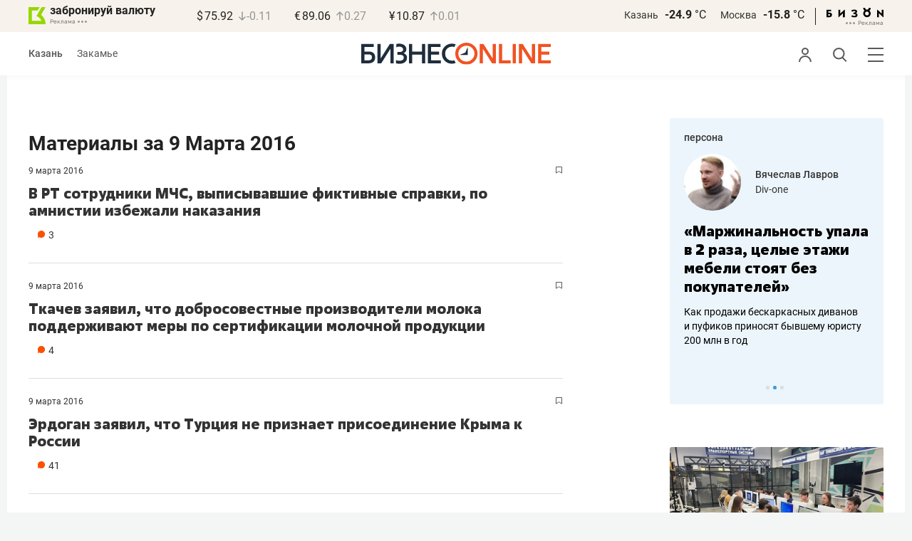

--- FILE ---
content_type: text/html; charset=UTF-8
request_url: https://www.business-gazeta.ru/by-date/2016-03-09
body_size: 28640
content:
<!DOCTYPE html><html lang="ru"><head prefix="og: http://ogp.me/ns# fb: http://ogp.me/ns/fb# article: http://ogp.me/ns/article#"><meta http-equiv="Content-type" content="text/html; charset=utf-8"/><meta name="viewport" content="width=device-width"><link rel="manifest" href="/yandex-manifest.json"><title>Материалы за 9 Марта 2016 &mdash; БИЗНЕС Online</title><meta name="description" content=""/><meta name="keywords" content=""/><meta property="og:site_name" content="БИЗНЕС Online"/><meta property="og:title" content="Материалы за 9 Марта 2016 &mdash; БИЗНЕС Online"/><meta property="og:url" content="https://www.business-gazeta.ru/by-date/2016-03-09"/><meta property="og:locale" content="ru_RU"/><meta property="og:image" content=""/><meta property="og:image:width" content="1200"/><meta property="og:image:height" content="630"/><meta property="fb:pages" content="375587425929352"/><meta property="fb:app_id" content="264445863914267"/><meta name="twitter:card" content="summary_large_image"><meta name="twitter:site" content="@businessgazeta"><meta name="twitter:title" content="Материалы за 9 Марта 2016 &mdash; БИЗНЕС Online"/><meta name="twitter:image" content=""/><meta property="vk:image" content=""/><link rel="publisher" href="https://plus.google.com/+Business-gazetaRu"><link rel="canonical" href="https://www.business-gazeta.ru/by-date/2016-03-09"/><link rel="icon" href="/favicon.svg" sizes="any" type="image/svg+xml"><link rel="mask-icon" href="/fav-mask.svg" color="#e8590d"><link rel="icon" href="/favicon.svg" sizes="any" type="image/svg+xml"><link rel="apple-touch-icon" sizes="180x180" href="/icon180x180.png"/><meta name="apple-itunes-app" content="app-id=920814306"/><meta name="google-play-app" content="app-id=ru.business.gazeta"/><meta name="yandex-verification" content="54d5d1d3e8847f3b"><link rel="preconnect" href="https://statix.business-gazeta.ru"><link rel="preload" href="https://statix.business-gazeta.ru/fonts/roboto-v20-latin_cyrillic-regular.woff2" as="font"><link rel="preload" href="https://statix.business-gazeta.ru/fonts/roboto-v20-latin-500.woff2" as="font"><link rel="preload" href="https://statix.business-gazeta.ru/fonts/roboto-v20-latin_cyrillic-700.woff2" as="font"><link rel="preload" href="https://statix.business-gazeta.ru/fonts/roboto-v20-latin-regular.woff2" as="font"><link rel="preload" href="https://statix.business-gazeta.ru/fonts/roboto-v20-latin_cyrillic-300.woff2" as="font"><link rel="stylesheet" href="https://statix.business-gazeta.ru/css/style.css?v=210120263311"><link rel="preload" href="https://statix.business-gazeta.ru/css/s.min.css?v=210120263311" as="style"><link rel="preload" href="https://statix.business-gazeta.ru/js/s.min.js?v=210120263311" as="script"><link rel="preload" href="https://statix.business-gazeta.ru/js/library/slick/slick.css" as="style" /><link rel="preload" href="https://statix.business-gazeta.ru/js/library/slick/slick-theme.css" as="style" /><script async src="https://www.googletagmanager.com/gtag/js?id=UA-8810077-1"></script><script>
        window.static_path = 'https://statix.business-gazeta.ru';
        window.city = 'Kazan';
        window.region = 100;

        window.__METRICS__ = {
            endpoint: 'https://xstat.gazeta.bo/metrics/collect',
            contentSelector: '.article__content', // 1) дочитываемость в рамках элемента
            engagedThresholdMs: 30000,            // 5) «прочитал» после >=30с вовлечённости
            heartbeatMs: 15000,
            content: {},
                    };

    </script><link rel="stylesheet" type="text/css" href="https://statix.business-gazeta.ru/js/library/slick/slick.css" /><link rel="stylesheet" type="text/css" href="https://statix.business-gazeta.ru/js/library/slick/slick-theme.css" /><link type="text/css" href="https://statix.business-gazeta.ru/css/s.min.css?v=210120263311" rel="stylesheet"><script>window.yaContextCb = window.yaContextCb || [];</script><script src="https://yandex.ru/ads/system/context.js" async></script></head><body>
    <header class="header header__sticky"><div class="header__top"><div class="header__wrap"><div class="header__currency"><div class="currency"><div class="currency__logo"><a class="currency__logo-link"
                 href="https://www.bankofkazan.ru/currency-exchange-ru/?utm_source=business-gazeta&utm_medium=cpc&utm_campaign=brendirovanie_kursa&erid=2SDnjezs328"
                 target="_blank"
                 rel="nofollow noopener noreferrer"
                 alt="Реклама. ООО КБЭР «Банк Казани»"
                 title="Реклама. ООО КБЭР «Банк Казани»"
              >
                  забронируй валюту
              </a><div class="currency__advertising-adv">
    Реклама</div><svg class="currency__advertising-dots" xmlns="http://www.w3.org/2000/svg" width="13" height="3" viewBox="0 0 13 3" fill="none"><circle cx="11.5" cy="1.5" r="1.5" fill="#969696"/><circle cx="6.5" cy="1.5" r="1.5" fill="#969696"/><circle cx="1.5" cy="1.5" r="1.5" fill="#969696"/></svg><div class="currency__advertising-popup"><div class="currency__advertising-popup_block"><div class="currency__advertising-popup_text">
            Реклама
            <div class="currency__advertising-popup_advertiser">
                Рекламодатель
            </div><div>
                ООО КБЭР «Банк Казани»
            </div></div><div class="currency__advertising-popup_closer"><svg xmlns="http://www.w3.org/2000/svg" width="12" height="12" viewBox="0 0 12 12" fill="none"><path d="M1 1.00024L10.9998 11" stroke="#969696" stroke-width="2" stroke-linecap="round" stroke-linejoin="round"/><path d="M1 10.9998L10.9998 0.999961" stroke="#969696" stroke-width="2" stroke-linecap="round" stroke-linejoin="round"/></svg></div></div></div></div><div class="currency__exchange"><ul class="exchange"><li class="exchange__item"><span class="exchange__currency">&#36;</span><span class="exchange__course">75.92</span><span class="exchange__dynamic"><svg xmlns="http://www.w3.org/2000/svg" width="10" height="13"
                                           viewBox="0 0 10 13" fill="none"><path d="M8.85529 8.07235L4.92765 12L1 8.07235M4.92765 1V11.89"
                                                  stroke="#969696" stroke-width="1.5" stroke-miterlimit="10"
                                                  stroke-linecap="round" stroke-linejoin="round" /></svg></span><span class="exchange__delta">-0.11</span></li><li class="exchange__item"><span class="exchange__currency">&#8364;</span><span class="exchange__course">89.06</span><span class="exchange__dynamic"><svg xmlns="http://www.w3.org/2000/svg" width="10" height="13"
                                           viewBox="0 0 10 13" fill="none"><path d="M1.00017 4.92765L4.92782 1L8.85547 4.92765M4.92782 12L4.92782 1.11"
                                                  stroke="#969696" stroke-width="1.5" stroke-miterlimit="10"
                                                  stroke-linecap="round" stroke-linejoin="round" /></svg></span><span class="exchange__delta">0.27</span></li><li class="exchange__item"><span class="exchange__currency">&#165;</span><span class="exchange__course">10.87</span><span class="exchange__dynamic"><svg xmlns="http://www.w3.org/2000/svg" width="10" height="13"
                                           viewBox="0 0 10 13" fill="none"><path d="M1.00017 4.92765L4.92782 1L8.85547 4.92765M4.92782 12L4.92782 1.11"
                                                  stroke="#969696" stroke-width="1.5" stroke-miterlimit="10"
                                                  stroke-linecap="round" stroke-linejoin="round" /></svg></span><span class="exchange__delta">0.01</span></li></ul></div></div></div><div class="header__weather"><div class="weather-block"><ul class="weather-block__list"><li class="weather-block__item"><a href="#" class="weather-block__city">Казань</a><span class="weather-block__temp">-24.9
                                    <span class="weather-block__degree">°С</span></span></li><li class="weather-block__item"><a href="#" class="weather-block__city">Москва</a><span class="weather-block__temp">-15.8
                                    <span class="weather-block__degree">°С</span></span></li></ul><div class="weather-block__line"></div><div class="weather-block__svg"><a href="https://bizon.gallery/?erid=2SDnjeY5YXr" target="_blank"><svg xmlns="http://www.w3.org/2000/svg" width="80" height="14" viewBox="0 0 80 14" fill="none"><path fill-rule="evenodd" clip-rule="evenodd" d="M35.8088 5.45693L34.803 3.50207C36.1891 2.80752 37.7206 2.45305 39.2709 2.46798C40.5704 2.47931 41.5204 2.76263 42.121 3.31792C42.3995 3.55884 42.6236 3.85619 42.7784 4.19029C42.9333 4.52438 43.0153 4.88757 43.0191 5.25578C43.0187 5.61919 42.9354 5.9777 42.7755 6.30403C42.6144 6.63896 42.3754 6.93041 42.0785 7.15397C41.7683 7.38184 41.4128 7.54031 41.0359 7.61861C41.4918 7.66857 41.931 7.81851 42.3222 8.05774C42.6911 8.28164 42.9972 8.59553 43.2118 8.97001C43.4282 9.36456 43.5265 9.81302 43.4951 10.2619C43.4945 10.7857 43.3452 11.2986 43.0645 11.7408C42.7373 12.2458 42.2708 12.6453 41.7216 12.8911C41.0155 13.2104 40.2498 13.3764 39.4749 13.3784C37.7781 13.3816 36.1079 12.9568 34.6189 12.1431L35.8995 10.4206C36.8329 10.9609 37.8798 11.2753 38.9564 11.3385C39.476 11.3791 39.9944 11.2456 40.4296 10.9589C40.5707 10.8622 40.6893 10.7362 40.7773 10.5895C40.8653 10.4428 40.9207 10.2789 40.9396 10.1089C41.0152 9.20044 40.2058 8.7462 38.5116 8.7462H37.792V6.64967H38.5513C39.9508 6.64967 40.5883 6.26626 40.4636 5.49942C40.356 4.90447 39.897 4.5815 39.0697 4.522C38.5843 4.51326 38.1003 4.57627 37.6333 4.70899C37.0056 4.9075 36.3953 5.15767 35.8088 5.45693Z" fill="black"/><path fill-rule="evenodd" clip-rule="evenodd" d="M23.0673 7.61534L17.1999 13.1513H16.6475V2.68853H19.1746V8.1763L25.0562 2.68286H25.6398V13.1513H23.0673V7.61534Z" fill="black"/><path fill-rule="evenodd" clip-rule="evenodd" d="M6.39154 4.76521H2.52999V6.71724H4.09387C4.94179 6.72803 5.77536 6.93764 6.52753 7.3292C7.34725 7.73528 7.71839 8.63716 7.64095 10.0348C7.61997 10.5885 7.4706 11.1297 7.20465 11.6157C6.92872 12.0952 6.51921 12.4841 6.02606 12.7348C5.42591 13.03 4.76235 13.173 4.09387 13.1513H0V2.68286H6.39154V4.76521ZM2.52999 11.0973H3.53291C4.59628 11.0973 5.12324 10.7195 5.1138 9.96401C5.10435 9.20851 4.58211 8.82509 3.54708 8.81376H2.52999V11.0973Z" fill="black"/><path fill-rule="evenodd" clip-rule="evenodd" d="M60.2183 3.96638C61.0252 4.66699 61.5989 5.59742 61.8624 6.63308C62.126 7.66874 62.0668 8.7602 61.6929 9.76131C61.3189 10.7624 60.648 11.6254 59.7701 12.2347C58.8921 12.8439 57.8489 13.1704 56.7803 13.1704C55.7116 13.1704 54.6684 12.8439 53.7905 12.2347C52.9125 11.6254 52.2416 10.7624 51.8677 9.76131C51.4937 8.7602 51.4346 7.66874 51.6981 6.63308C51.9616 5.59742 52.5353 4.66699 53.3423 3.96638C52.7735 3.47423 52.3178 2.86503 52.0063 2.18046C51.6949 1.49588 51.535 0.752099 51.5376 0H54.1072C54.1298 0.693876 54.4213 1.35178 54.9201 1.83463C55.419 2.31748 56.086 2.58744 56.7803 2.58744C57.4745 2.58744 58.1415 2.31748 58.6404 1.83463C59.1392 1.35178 59.4307 0.693876 59.4533 0H62.023C62.025 0.75201 61.8648 1.49561 61.5534 2.1801C61.2419 2.86459 60.7865 3.47387 60.2183 3.96638ZM58.6685 6.03741C58.2313 5.60164 57.6566 5.3309 57.0422 5.27129C56.4278 5.21168 55.8118 5.3669 55.299 5.7105C54.7861 6.0541 54.4083 6.56483 54.2298 7.15572C54.0512 7.74662 54.083 8.38114 54.3198 8.95121C54.5565 9.52128 54.9836 9.99166 55.5282 10.2822C56.0728 10.5728 56.7013 10.6656 57.3066 10.5449C57.912 10.4241 58.4567 10.0972 58.8482 9.61992C59.2396 9.14261 59.4534 8.54437 59.4533 7.9271C59.4539 7.57588 59.3848 7.22805 59.2501 6.90369C59.1154 6.57934 58.9177 6.2849 58.6685 6.03741Z" fill="black"/><path fill-rule="evenodd" clip-rule="evenodd" d="M73.5804 7.61558L79.4506 13.1515H80.0003V2.68877H77.4731V8.17654L71.5944 2.68311H71.0107V13.1515H73.5804V7.61558Z" fill="black"/></svg></a><div class="weather__advertising-adv">
    Реклама</div><svg class="weather__advertising-dots" xmlns="http://www.w3.org/2000/svg" width="13" height="3" viewBox="0 0 13 3" fill="none"><circle cx="11.5" cy="1.5" r="1.5" fill="#969696"/><circle cx="6.5" cy="1.5" r="1.5" fill="#969696"/><circle cx="1.5" cy="1.5" r="1.5" fill="#969696"/></svg><div class="weather__advertising-popup"><div class="weather__advertising-popup_block"><div class="weather__advertising-popup_text">
            Реклама
            <div class="weather__advertising-popup_advertiser">
                Рекламодатель
            </div><div>
                bizon.gallery
            </div></div><div class="weather__advertising-popup_closer"><svg xmlns="http://www.w3.org/2000/svg" width="12" height="12" viewBox="0 0 12 12" fill="none"><path d="M1 1.00024L10.9998 11" stroke="#969696" stroke-width="2" stroke-linecap="round" stroke-linejoin="round"/><path d="M1 10.9998L10.9998 0.999961" stroke="#969696" stroke-width="2" stroke-linecap="round" stroke-linejoin="round"/></svg></div></div></div></div></div></div></div></div><div class="header__bottom"><div class="header__wrap"><div class="header__cities"><ul class="cities"><li class="cities__item"><span class="cities__text">Казань</span></li><li class="cities__item"><a href="/chelny?url=/by-date/2016-03-09"
                   class="cities__link">Закамье</a></li></ul></div><div class="header__brand"><a href="https://www.business-gazeta.ru" class="header__logo"><img src="https://statix.business-gazeta.ru/img/logo_bo_new.svg" alt="БИЗНЕС Online"
                 title="БИЗНЕС Online" /></a></div><div class="header__sidebar"><ul class="main-nav"><li class="main-nav__item main-nav__item_user "><span class="main-nav__inner" data-modal="#auth" data-toggle="modal"><img src="https://statix.business-gazeta.ru/img/icons/user.svg" alt=""></span></li><li class="main-nav__item main-nav__item_search"><span class="main-nav__inner"><span class="main-nav__search"><img src="https://statix.business-gazeta.ru/img/icons/search.svg" alt=""></span></span></li><li class="main-nav__item main-nav__item_menu"><div class="main-nav__collapse"></div></li></ul></div></div></div></header><!-- TODO: Add class "header-popup_opened" to "header-popup" --><div class="header-popup"><div class="container"><div class="header-menu"><div class="header-menu__left"><div class="cellar"><div class="cellar__wrap"><div class="cellar__col"><div class="cellar__hat"><a href="https://sport.business-gazeta.ru" class="cellar__title" target="_blank"><span
                                            class="icon-stopwatch"></span> Спорт</a></div><a class="cellar__subtitle">Рубрики</a><ul class="cellar__list"><li class="cellar__item"><a
                                            href="/category/6"
                                            class="cellar__link">Новости</a></li><li class="cellar__item"><a
                                            href="/category/13"
                                            class="cellar__link">Политика</a></li><li class="cellar__item"><a
                                            href="/category/12"
                                            class="cellar__link">Бизнес</a></li><li class="cellar__item"><a
                                            href="/category/19"
                                            class="cellar__link">Строительство</a></li><li class="cellar__item"><a
                                            href="/category/620"
                                            class="cellar__link">Криминал</a></li><li class="cellar__item"><a
                                            href="/category/621"
                                            class="cellar__link">Происшествие</a></li></ul></div><div class="cellar__col"><div class="cellar__hat"><a href="/category/534"
                                   class="cellar__title">Культура</a></div><div class="cellar__subtitle"></div><ul class="cellar__list"><li class="cellar__item"><a
                                            href="/category/472"
                                            class="cellar__link">Афиша</a></li><li class="cellar__item"><a href="/events"
                                                            class="cellar__link">Анонсы</a></li><li class="cellar__item"><a
                                            href="/category/1"
                                            class="cellar__link">Персона</a></li><li class="cellar__item"><a
                                            href="/conferences"
                                            class="cellar__link">Интернет-конференция</a></li><li class="cellar__item"><a
                                            href="/category/51"
                                            class="cellar__link">Пресс-релизы</a></li><li class="cellar__item"><a
                                            href="/persons?fullpage"
                                            class="cellar__link">Персоналии</a></li></ul></div><div class="cellar__col"><div class="cellar__hat"><a href="/category/694"
                                   class="cellar__title">Экспертное интервью</a></div><div class="cellar__subtitle"></div><ul class="cellar__list"><li class="cellar__item"><a
                                            href="/category/160"
                                            class="cellar__link">Рейтинги</a></li><li class="cellar__item"><a
                                            href="/category/2"
                                            class="cellar__link">Круглый стол</a></li><li class="cellar__item"><a href="/videos"
                                                            class="cellar__link">Видео</a></li><li class="cellar__item"><a href="/category/613"
                                                            class="cellar__link">Фотоистории</a></li><li class="cellar__item"><a
                                            href="/category/586"
                                            class="cellar__link">Тесты</a></li><li class="cellar__item"><a
                                            href="/category/628"
                                            class="cellar__link">Инсайдеры</a></li></ul></div></div><div class="cellar__wrap"><div class="hashtags"><a class="hashtags__title">Популярные хештеги</a><ul class="hashtag-list"><li class="hashtag-list__item"><a
                                            href="/category/847"
                                            class="hashtag-list__link">#сво</a></li><li class="hashtag-list__item"><a
                                            href="/category/787"
                                            class="hashtag-list__link">#утраты</a></li><li class="hashtag-list__item"><a
                                            href="/category/921"
                                            class="hashtag-list__link">#новая идеология России</a></li><li class="hashtag-list__item"><a
                                            href="/category/625"
                                            class="hashtag-list__link">#топ-10</a></li><li class="hashtag-list__item"><a
                                            href="/category/638"
                                            class="hashtag-list__link">#силовики</a></li><li class="hashtag-list__item"><a
                                            href="/category/923"
                                            class="hashtag-list__link">#адмиралтейка</a></li></ul></div></div><div class="cellar__wrap"><div class="cellar__col"><a href="/pages/office?slug=www?fullpage" class="cellar__subtitle flash">Редакция</a></div><div class="cellar__col"><a href="/pages/adv?slug=www?fullpage" class="cellar__subtitle flash">Реклама</a></div><div class="cellar__col"><a href="/career/?fullpage" class="cellar__subtitle flash">Карьера</a></div></div></div></div><div class="header-menu__right"><div class="sociality sociality_top"><div class="sociality__title">Социальные сети</div><ul class="social-net social-net_gray"><li class="social-net__item"><a rel="nofollow" href="https://vk.com/businessgazeta"
                                                        target="_blank" class="social-net__link"><span
                                        class="icon-vk"></span><span class="vk">вконтакте</span></a></li><li class="social-net__item"><a rel="nofollow" href="https://twitter.com/Businessgazeta"
                                                        target="_blank" class="social-net__link"><span
                                        class="icon-tw"></span><span class="tw"> twitter</span></a></li><li class="social-net__item"><a rel="nofollow" href="https://t.me/businessgazeta"
                                                        target="_blank" class="social-net__link"><span
                                        class="icon-tg"></span><span class="telegram">businessgazeta</span></a></li><li class="social-net__item"><a rel="nofollow" href="https://t.me/gazetabo"
                                                        target="_blank" class="social-net__link"><span
                                        class="icon-tg"></span><span class="telegram">gazetabo</span></a></li><li class="social-net__item"><a rel="nofollow" href="https://zen.yandex.ru/businessgazeta"
                                                        target="_blank" class="social-net__link"><span
                                        class="icon-zen"></span><span class="dz">дзен</span></a></li><li class="social-net__item"><a rel="nofollow"
                                                        href="https://www.youtube.com/user/MrBusinessonline"
                                                        target="_blank" class="social-net__link"><span
                                        class="icon-yt"></span><span class="yout">youtube</span></a></li></ul></div><br><br><br><br><br><br><br><br><div class="sociality sociality_top"><ul class="social-net social-net_gray"><li class="social-net__item"><a href="https://m.business-gazeta.ru" rel="nofollow"
                                                        class="social-net__link"><span class="mobile-version"></span><span>мобильная версия</span></a></li></ul></div></div></div></div></div><!-- TODO: Add class "search-popup_opened" to "search-popup" --><div class="search-popup"><div class="container"><div class="search-form"><form action="/search?fullpage" method="post" class="search-form__form" data-page="1"><input class="search-form__input" type="text" placeholder="Поиск" autofocus/><button class="search-form__button" type="submit"><!-- --></button></form></div><section class="search-result"><header class="search-result__header"><ul class="search-result__tabs"><li class="search-result__tab"><span class="search-result__tab-link search-result__tab-link_active"
                              data-period="1">за все время</span></li><li class="search-result__tab"><span class="search-result__tab-link"
                              data-period="2">сегодня</span></li><li class="search-result__tab"><span class="search-result__tab-link"
                              data-period="3">неделя</span></li><li class="search-result__tab"><span class="search-result__tab-link"
                              data-period="4">год</span></li></ul><div class="search-result__found hidden"><div class="search-result__found-result">найдено: <span></span></div><div class="search-result__filter"><a href="#" class="search-result__filter-link" data-sort="true">сначала новые</a></div></div></header><ul class="search-result__list"></ul><footer class="search-result__footer hidden"><a href="#" class="search-result__more">показать еще</a></footer></section></div></div>
    <div class="page">
        <div class="container">

            <a class="slot js-slot" data-site="1" data-slot="10" data-target=""></a>

            <div class="layout layout_article">

                <div class="layout__main">

                    <div class="person-page">

                        <h1>Материалы за 9 Марта 2016</h1>

                        <div class="js-pager__inner">

                                                            <article class="article-news" id="article304210"><div class="article-news__box"><div class="article-news__favorite"><div class="popover popover_favorite"><a class="icon-favorite anonymous " href="#article304210" data-type="article" data-id="304210"><svg width="9" height="10" viewBox="0 0 9 10" fill="none" xmlns="http://www.w3.org/2000/svg"><path d="M0.5 0.5V9.11L4.24 6.83L4.5 6.67L4.76 6.83L8.5 9.11V0.5H0.5Z" stroke="#58595B"/></svg></a><div class="popover__wrap" alt="Добавить материал в закладки"><div class="popover__text"><div>Сохраняйте новости, статьи, комментарии чтобы прочитать их позже</div></div><div class="popover__buttons"><button class="button" data-modal="#auth" data-toggle="modal">Войти</button></div></div></div></div><div class="article-news__genre"><span class="article-news__datetime"><a href="/by-date/2016-03-09">
                        9 Марта
                 2016            </a></span></div><div class="article-news__desc"><a href="/article/304210"

                   class="article-news__title">В РТ сотрудники МЧС, выписывавшие фиктивные справки, по амнистии избежали наказания</a><div class="article-news__text"><a href="/article/304210"
                       class="article-news__announce"></a><a href="/article/304210#comments"
                           class="article-news__comments" data-article-id="304210"><span class="comments-num">3</span></a></div></div></div><img src="/measuring_pixel/1/article/304210"
             alt=""
             src="data:image/png;base64, R0lGODlhAQABAJAAAP8AAAAAACH5BAUQAAAALAAAAAABAAEAAAICBAEAOw=="
             class="pixel"
        /></article>                                                            <article class="article-news" id="article304209"><div class="article-news__box"><div class="article-news__favorite"><div class="popover popover_favorite"><a class="icon-favorite anonymous " href="#article304209" data-type="article" data-id="304209"><svg width="9" height="10" viewBox="0 0 9 10" fill="none" xmlns="http://www.w3.org/2000/svg"><path d="M0.5 0.5V9.11L4.24 6.83L4.5 6.67L4.76 6.83L8.5 9.11V0.5H0.5Z" stroke="#58595B"/></svg></a><div class="popover__wrap" alt="Добавить материал в закладки"><div class="popover__text"><div>Сохраняйте новости, статьи, комментарии чтобы прочитать их позже</div></div><div class="popover__buttons"><button class="button" data-modal="#auth" data-toggle="modal">Войти</button></div></div></div></div><div class="article-news__genre"><span class="article-news__datetime"><a href="/by-date/2016-03-09">
                        9 Марта
                 2016            </a></span></div><div class="article-news__desc"><a href="/article/304209"

                   class="article-news__title">Ткачев заявил, что добросовестные производители молока поддерживают меры по сертификации молочной продукции</a><div class="article-news__text"><a href="/article/304209"
                       class="article-news__announce"></a><a href="/article/304209#comments"
                           class="article-news__comments" data-article-id="304209"><span class="comments-num">4</span></a></div></div></div><img src="/measuring_pixel/1/article/304209"
             alt=""
             src="data:image/png;base64, R0lGODlhAQABAJAAAP8AAAAAACH5BAUQAAAALAAAAAABAAEAAAICBAEAOw=="
             class="pixel"
        /></article>                                                            <article class="article-news" id="article304207"><div class="article-news__box"><div class="article-news__favorite"><div class="popover popover_favorite"><a class="icon-favorite anonymous " href="#article304207" data-type="article" data-id="304207"><svg width="9" height="10" viewBox="0 0 9 10" fill="none" xmlns="http://www.w3.org/2000/svg"><path d="M0.5 0.5V9.11L4.24 6.83L4.5 6.67L4.76 6.83L8.5 9.11V0.5H0.5Z" stroke="#58595B"/></svg></a><div class="popover__wrap" alt="Добавить материал в закладки"><div class="popover__text"><div>Сохраняйте новости, статьи, комментарии чтобы прочитать их позже</div></div><div class="popover__buttons"><button class="button" data-modal="#auth" data-toggle="modal">Войти</button></div></div></div></div><div class="article-news__genre"><span class="article-news__datetime"><a href="/by-date/2016-03-09">
                        9 Марта
                 2016            </a></span></div><div class="article-news__desc"><a href="/article/304207"

                   class="article-news__title">Эрдоган заявил, что Турция не признает присоединение Крыма к России</a><div class="article-news__text"><a href="/article/304207"
                       class="article-news__announce"></a><a href="/article/304207#comments"
                           class="article-news__comments" data-article-id="304207"><span class="comments-num">41</span></a></div></div></div><img src="/measuring_pixel/1/article/304207"
             alt=""
             src="data:image/png;base64, R0lGODlhAQABAJAAAP8AAAAAACH5BAUQAAAALAAAAAABAAEAAAICBAEAOw=="
             class="pixel"
        /></article>                                                            <article class="article-news" id="article304206"><div class="article-news__box"><div class="article-news__favorite"><div class="popover popover_favorite"><a class="icon-favorite anonymous " href="#article304206" data-type="article" data-id="304206"><svg width="9" height="10" viewBox="0 0 9 10" fill="none" xmlns="http://www.w3.org/2000/svg"><path d="M0.5 0.5V9.11L4.24 6.83L4.5 6.67L4.76 6.83L8.5 9.11V0.5H0.5Z" stroke="#58595B"/></svg></a><div class="popover__wrap" alt="Добавить материал в закладки"><div class="popover__text"><div>Сохраняйте новости, статьи, комментарии чтобы прочитать их позже</div></div><div class="popover__buttons"><button class="button" data-modal="#auth" data-toggle="modal">Войти</button></div></div></div></div><div class="article-news__genre"><span class="article-news__datetime"><a href="/by-date/2016-03-09">
                        9 Марта
                 2016            </a></span></div><div class="article-news__desc"><a href="/article/304206"

                   class="article-news__title">В публичный перечень террористов в РФ в прошлом году внесено 1,5 тыс. человек</a><div class="article-news__text"><a href="/article/304206"
                       class="article-news__announce"></a><a href="/article/304206#comments"
                           class="article-news__comments" data-article-id="304206"><span class="comments-num">0</span></a></div></div></div><img src="/measuring_pixel/1/article/304206"
             alt=""
             src="data:image/png;base64, R0lGODlhAQABAJAAAP8AAAAAACH5BAUQAAAALAAAAAABAAEAAAICBAEAOw=="
             class="pixel"
        /></article>                                                            <article class="article-news" id="article303696"><div class="article-news__image"><a href="/article/303696" class="article-news__link"
                ><img class="article-news__img imgmain" loading="lazy" src="https://stcdn.business-online.ru/BO_zag_255_170_02.png" alt="Сергей Андреев, ICL: «Работа в условиях неопределенности требует от менеджеров творчества»"></a></div><div class="article-news__box"><div class="article-news__favorite"><div class="popover popover_favorite"><a class="icon-favorite anonymous " href="#article303696" data-type="article" data-id="303696"><svg width="9" height="10" viewBox="0 0 9 10" fill="none" xmlns="http://www.w3.org/2000/svg"><path d="M0.5 0.5V9.11L4.24 6.83L4.5 6.67L4.76 6.83L8.5 9.11V0.5H0.5Z" stroke="#58595B"/></svg></a><div class="popover__wrap" alt="Добавить материал в закладки"><div class="popover__text"><div>Сохраняйте новости, статьи, комментарии чтобы прочитать их позже</div></div><div class="popover__buttons"><button class="button" data-modal="#auth" data-toggle="modal">Войти</button></div></div></div></div><div class="article-news__genre"><span class="article-news__datetime"><a href="/by-date/2016-03-09">
                        9 Марта
                 2016            </a></span></div><div class="article-news__desc"><a href="/article/303696"

                   class="article-news__title">Сергей Андреев, ICL: «Работа в условиях неопределенности требует от менеджеров творчества»</a><div class="article-news__text"><a href="/article/303696"
                       class="article-news__announce">Современные подходы к планированию производства требуют изменений в ментальности руководящего состава предприятия. Часть 2-я</a><a href="/article/303696#comments"
                           class="article-news__comments" data-article-id="303696"><span class="comments-num">3</span></a></div></div></div><img src="/measuring_pixel/1/article/303696"
             alt=""
             src="data:image/png;base64, R0lGODlhAQABAJAAAP8AAAAAACH5BAUQAAAALAAAAAABAAEAAAICBAEAOw=="
             class="pixel"
        /></article>                                                            <article class="article-news" id="article304065"><div class="article-news__image"><a href="/article/304065" class="article-news__link"
                ><img class="article-news__img imgmain" loading="lazy" src="https://stcdn.business-online.ru/BO_zag_255_170_02.png" alt="Учеба за рубежом – успешное будущее для вашего ребенка"></a></div><div class="article-news__box"><div class="article-news__favorite"><div class="popover popover_favorite"><a class="icon-favorite anonymous " href="#article304065" data-type="article" data-id="304065"><svg width="9" height="10" viewBox="0 0 9 10" fill="none" xmlns="http://www.w3.org/2000/svg"><path d="M0.5 0.5V9.11L4.24 6.83L4.5 6.67L4.76 6.83L8.5 9.11V0.5H0.5Z" stroke="#58595B"/></svg></a><div class="popover__wrap" alt="Добавить материал в закладки"><div class="popover__text"><div>Сохраняйте новости, статьи, комментарии чтобы прочитать их позже</div></div><div class="popover__buttons"><button class="button" data-modal="#auth" data-toggle="modal">Войти</button></div></div></div></div><div class="article-news__genre"><span class="article-news__datetime"><a href="/by-date/2016-03-09">
                        9 Марта
                 2016            </a></span></div><div class="article-news__desc"><a href="/article/304065"

                   class="article-news__title">Учеба за рубежом – успешное будущее для вашего ребенка</a><div class="article-news__text"><a href="/article/304065"
                       class="article-news__announce">16 марта на выставке в Казани представители школ, вузов и языковых центров Великобритании, США, Канады, Австралии, Германии расскажут про обучение за рубежом</a><a href="/article/304065#comments"
                           class="article-news__comments" data-article-id="304065"><span class="comments-num">0</span></a></div></div></div><img src="/measuring_pixel/1/article/304065"
             alt=""
             src="data:image/png;base64, R0lGODlhAQABAJAAAP8AAAAAACH5BAUQAAAALAAAAAABAAEAAAICBAEAOw=="
             class="pixel"
        /></article>                                                            <article class="article-news" id="article304036"><div class="article-news__image"><a href="/article/304036" class="article-news__link"
                ><img class="article-news__img imgmain" loading="lazy" src="https://stcdn.business-online.ru/BO_zag_255_170_02.png" alt="Ильяс Нуриев: «В Японии я увидел клинику будущего. Хочется верить, у нас получится так же»"></a></div><div class="article-news__box"><div class="article-news__favorite"><div class="popover popover_favorite"><a class="icon-favorite anonymous " href="#article304036" data-type="article" data-id="304036"><svg width="9" height="10" viewBox="0 0 9 10" fill="none" xmlns="http://www.w3.org/2000/svg"><path d="M0.5 0.5V9.11L4.24 6.83L4.5 6.67L4.76 6.83L8.5 9.11V0.5H0.5Z" stroke="#58595B"/></svg></a><div class="popover__wrap" alt="Добавить материал в закладки"><div class="popover__text"><div>Сохраняйте новости, статьи, комментарии чтобы прочитать их позже</div></div><div class="popover__buttons"><button class="button" data-modal="#auth" data-toggle="modal">Войти</button></div></div></div></div><div class="article-news__genre"><span class="article-news__datetime"><a href="/by-date/2016-03-09">
                        9 Марта
                 2016            </a></span></div><div class="article-news__desc"><a href="/article/304036"

                   class="article-news__title">Ильяс Нуриев: «В Японии я увидел клинику будущего. Хочется верить, у нас получится так же»</a><div class="article-news__text"><a href="/article/304036"
                       class="article-news__announce">О том, как медицина перенимает для республики инновационные технологии из Страны восходящего солнца</a><a href="/article/304036#comments"
                           class="article-news__comments" data-article-id="304036"><span class="comments-num">3</span></a></div></div></div><img src="/measuring_pixel/1/article/304036"
             alt=""
             src="data:image/png;base64, R0lGODlhAQABAJAAAP8AAAAAACH5BAUQAAAALAAAAAABAAEAAAICBAEAOw=="
             class="pixel"
        /></article>                                                            <article class="article-news" id="article304168"><div class="article-news__box"><div class="article-news__favorite"><div class="popover popover_favorite"><a class="icon-favorite anonymous " href="#article304168" data-type="article" data-id="304168"><svg width="9" height="10" viewBox="0 0 9 10" fill="none" xmlns="http://www.w3.org/2000/svg"><path d="M0.5 0.5V9.11L4.24 6.83L4.5 6.67L4.76 6.83L8.5 9.11V0.5H0.5Z" stroke="#58595B"/></svg></a><div class="popover__wrap" alt="Добавить материал в закладки"><div class="popover__text"><div>Сохраняйте новости, статьи, комментарии чтобы прочитать их позже</div></div><div class="popover__buttons"><button class="button" data-modal="#auth" data-toggle="modal">Войти</button></div></div></div></div><div class="article-news__genre"><span class="article-news__datetime"><a href="/by-date/2016-03-09">
                        9 Марта
                 2016            </a></span></div><div class="article-news__desc"><a href="/article/304168"

                   class="article-news__title">В Татарстане похолодает до минус 14</a><div class="article-news__text"><a href="/article/304168"
                       class="article-news__announce"></a><a href="/article/304168#comments"
                           class="article-news__comments" data-article-id="304168"><span class="comments-num">7</span></a></div></div></div><img src="/measuring_pixel/1/article/304168"
             alt=""
             src="data:image/png;base64, R0lGODlhAQABAJAAAP8AAAAAACH5BAUQAAAALAAAAAABAAEAAAICBAEAOw=="
             class="pixel"
        /></article>                                                            <article class="article-news" id="article304197"><div class="article-news__box"><div class="article-news__favorite"><div class="popover popover_favorite"><a class="icon-favorite anonymous " href="#article304197" data-type="article" data-id="304197"><svg width="9" height="10" viewBox="0 0 9 10" fill="none" xmlns="http://www.w3.org/2000/svg"><path d="M0.5 0.5V9.11L4.24 6.83L4.5 6.67L4.76 6.83L8.5 9.11V0.5H0.5Z" stroke="#58595B"/></svg></a><div class="popover__wrap" alt="Добавить материал в закладки"><div class="popover__text"><div>Сохраняйте новости, статьи, комментарии чтобы прочитать их позже</div></div><div class="popover__buttons"><button class="button" data-modal="#auth" data-toggle="modal">Войти</button></div></div></div></div><div class="article-news__genre"><span class="article-news__datetime"><a href="/by-date/2016-03-09">
                        9 Марта
                 2016            </a></span></div><div class="article-news__desc"><a href="/article/304197"

                   class="article-news__title">Ротшильд предупредил Россию и Украину о трудностях при погашении валютных долгов</a><div class="article-news__text"><a href="/article/304197"
                       class="article-news__announce"></a><a href="/article/304197#comments"
                           class="article-news__comments" data-article-id="304197"><span class="comments-num">6</span></a></div></div></div><img src="/measuring_pixel/1/article/304197"
             alt=""
             src="data:image/png;base64, R0lGODlhAQABAJAAAP8AAAAAACH5BAUQAAAALAAAAAABAAEAAAICBAEAOw=="
             class="pixel"
        /></article>                                                            <article class="article-news" id="article304205"><div class="article-news__box"><div class="article-news__favorite"><div class="popover popover_favorite"><a class="icon-favorite anonymous " href="#article304205" data-type="article" data-id="304205"><svg width="9" height="10" viewBox="0 0 9 10" fill="none" xmlns="http://www.w3.org/2000/svg"><path d="M0.5 0.5V9.11L4.24 6.83L4.5 6.67L4.76 6.83L8.5 9.11V0.5H0.5Z" stroke="#58595B"/></svg></a><div class="popover__wrap" alt="Добавить материал в закладки"><div class="popover__text"><div>Сохраняйте новости, статьи, комментарии чтобы прочитать их позже</div></div><div class="popover__buttons"><button class="button" data-modal="#auth" data-toggle="modal">Войти</button></div></div></div></div><div class="article-news__genre"><span class="article-news__datetime"><a href="/by-date/2016-03-09">
                        9 Марта
                 2016            </a></span></div><div class="article-news__desc"><a href="/article/304205"

                   class="article-news__title">В 2015 году средняя загрузка отелей Татарстана увеличилась на 6%</a><div class="article-news__text"><a href="/article/304205"
                       class="article-news__announce"></a><a href="/article/304205#comments"
                           class="article-news__comments" data-article-id="304205"><span class="comments-num">2</span></a></div></div></div><img src="/measuring_pixel/1/article/304205"
             alt=""
             src="data:image/png;base64, R0lGODlhAQABAJAAAP8AAAAAACH5BAUQAAAALAAAAAABAAEAAAICBAEAOw=="
             class="pixel"
        /></article>                                                            <article class="article-news" id="article304204"><div class="article-news__box"><div class="article-news__favorite"><div class="popover popover_favorite"><a class="icon-favorite anonymous " href="#article304204" data-type="article" data-id="304204"><svg width="9" height="10" viewBox="0 0 9 10" fill="none" xmlns="http://www.w3.org/2000/svg"><path d="M0.5 0.5V9.11L4.24 6.83L4.5 6.67L4.76 6.83L8.5 9.11V0.5H0.5Z" stroke="#58595B"/></svg></a><div class="popover__wrap" alt="Добавить материал в закладки"><div class="popover__text"><div>Сохраняйте новости, статьи, комментарии чтобы прочитать их позже</div></div><div class="popover__buttons"><button class="button" data-modal="#auth" data-toggle="modal">Войти</button></div></div></div></div><div class="article-news__genre"><span class="article-news__datetime"><a href="/by-date/2016-03-09">
                        9 Марта
                 2016            </a></span></div><div class="article-news__desc"><a href="/article/304204"

                   class="article-news__title">КВЗ отказался от украинских и американских комплектующих при сборке вертолетов Ми-8</a><div class="article-news__text"><a href="/article/304204"
                       class="article-news__announce"></a><a href="/article/304204#comments"
                           class="article-news__comments" data-article-id="304204"><span class="comments-num">6</span></a></div></div></div><img src="/measuring_pixel/1/article/304204"
             alt=""
             src="data:image/png;base64, R0lGODlhAQABAJAAAP8AAAAAACH5BAUQAAAALAAAAAABAAEAAAICBAEAOw=="
             class="pixel"
        /></article>                                                            <article class="article-news" id="article304203"><div class="article-news__box"><div class="article-news__favorite"><div class="popover popover_favorite"><a class="icon-favorite anonymous " href="#article304203" data-type="article" data-id="304203"><svg width="9" height="10" viewBox="0 0 9 10" fill="none" xmlns="http://www.w3.org/2000/svg"><path d="M0.5 0.5V9.11L4.24 6.83L4.5 6.67L4.76 6.83L8.5 9.11V0.5H0.5Z" stroke="#58595B"/></svg></a><div class="popover__wrap" alt="Добавить материал в закладки"><div class="popover__text"><div>Сохраняйте новости, статьи, комментарии чтобы прочитать их позже</div></div><div class="popover__buttons"><button class="button" data-modal="#auth" data-toggle="modal">Войти</button></div></div></div></div><div class="article-news__genre"><span class="article-news__datetime"><a href="/by-date/2016-03-09">
                        9 Марта
                 2016            </a></span></div><div class="article-news__desc"><a href="/article/304203"

                   class="article-news__title">Путин предупредил Ткачева о недопустимости роста цен из-за сертификации молока</a><div class="article-news__text"><a href="/article/304203"
                       class="article-news__announce"></a><a href="/article/304203#comments"
                           class="article-news__comments" data-article-id="304203"><span class="comments-num">13</span></a></div></div></div><img src="/measuring_pixel/1/article/304203"
             alt=""
             src="data:image/png;base64, R0lGODlhAQABAJAAAP8AAAAAACH5BAUQAAAALAAAAAABAAEAAAICBAEAOw=="
             class="pixel"
        /></article>                                                            <article class="article-news" id="article304202"><div class="article-news__box"><div class="article-news__favorite"><div class="popover popover_favorite"><a class="icon-favorite anonymous " href="#article304202" data-type="article" data-id="304202"><svg width="9" height="10" viewBox="0 0 9 10" fill="none" xmlns="http://www.w3.org/2000/svg"><path d="M0.5 0.5V9.11L4.24 6.83L4.5 6.67L4.76 6.83L8.5 9.11V0.5H0.5Z" stroke="#58595B"/></svg></a><div class="popover__wrap" alt="Добавить материал в закладки"><div class="popover__text"><div>Сохраняйте новости, статьи, комментарии чтобы прочитать их позже</div></div><div class="popover__buttons"><button class="button" data-modal="#auth" data-toggle="modal">Войти</button></div></div></div></div><div class="article-news__genre"><span class="article-news__datetime"><a href="/by-date/2016-03-09">
                        9 Марта
                 2016            </a></span></div><div class="article-news__desc"><a href="/article/304202"

                   class="article-news__title">Moody’s перестанет присваивать России рейтинги по национальной шкале</a><div class="article-news__text"><a href="/article/304202"
                       class="article-news__announce"></a><a href="/article/304202#comments"
                           class="article-news__comments" data-article-id="304202"><span class="comments-num">7</span></a></div></div></div><img src="/measuring_pixel/1/article/304202"
             alt=""
             src="data:image/png;base64, R0lGODlhAQABAJAAAP8AAAAAACH5BAUQAAAALAAAAAABAAEAAAICBAEAOw=="
             class="pixel"
        /></article>                                                            <article class="article-news" id="article304181"><div class="article-news__box"><div class="article-news__favorite"><div class="popover popover_favorite"><a class="icon-favorite anonymous " href="#article304181" data-type="article" data-id="304181"><svg width="9" height="10" viewBox="0 0 9 10" fill="none" xmlns="http://www.w3.org/2000/svg"><path d="M0.5 0.5V9.11L4.24 6.83L4.5 6.67L4.76 6.83L8.5 9.11V0.5H0.5Z" stroke="#58595B"/></svg></a><div class="popover__wrap" alt="Добавить материал в закладки"><div class="popover__text"><div>Сохраняйте новости, статьи, комментарии чтобы прочитать их позже</div></div><div class="popover__buttons"><button class="button" data-modal="#auth" data-toggle="modal">Войти</button></div></div></div></div><div class="article-news__genre"><span class="article-news__datetime"><a href="/by-date/2016-03-09">
                        9 Марта
                 2016            </a></span></div><div class="article-news__desc"><a href="/article/304181"

                   class="article-news__title">Игроки «Ак Барса» получили двухнедельный отпуск</a><div class="article-news__text"><a href="/article/304181"
                       class="article-news__announce"></a><a href="/article/304181#comments"
                           class="article-news__comments" data-article-id="304181"><span class="comments-num">8</span></a></div></div></div><img src="/measuring_pixel/1/article/304181"
             alt=""
             src="data:image/png;base64, R0lGODlhAQABAJAAAP8AAAAAACH5BAUQAAAALAAAAAABAAEAAAICBAEAOw=="
             class="pixel"
        /></article>                                                            <article class="article-news" id="article304200"><div class="article-news__box"><div class="article-news__favorite"><div class="popover popover_favorite"><a class="icon-favorite anonymous " href="#article304200" data-type="article" data-id="304200"><svg width="9" height="10" viewBox="0 0 9 10" fill="none" xmlns="http://www.w3.org/2000/svg"><path d="M0.5 0.5V9.11L4.24 6.83L4.5 6.67L4.76 6.83L8.5 9.11V0.5H0.5Z" stroke="#58595B"/></svg></a><div class="popover__wrap" alt="Добавить материал в закладки"><div class="popover__text"><div>Сохраняйте новости, статьи, комментарии чтобы прочитать их позже</div></div><div class="popover__buttons"><button class="button" data-modal="#auth" data-toggle="modal">Войти</button></div></div></div></div><div class="article-news__genre"><span class="article-news__datetime"><a href="/by-date/2016-03-09">
                        9 Марта
                 2016            </a></span></div><div class="article-news__desc"><a href="/article/304200"

                   class="article-news__title">Рустам Минниханов в Москве принял участие в заседании по разработке проекта «Иннокам»</a><div class="article-news__text"><a href="/article/304200"
                       class="article-news__announce"></a><a href="/article/304200#comments"
                           class="article-news__comments" data-article-id="304200"><span class="comments-num">5</span></a></div></div></div><img src="/measuring_pixel/1/article/304200"
             alt=""
             src="data:image/png;base64, R0lGODlhAQABAJAAAP8AAAAAACH5BAUQAAAALAAAAAABAAEAAAICBAEAOw=="
             class="pixel"
        /></article>                                                            <article class="article-news" id="article304199"><div class="article-news__box"><div class="article-news__favorite"><div class="popover popover_favorite"><a class="icon-favorite anonymous " href="#article304199" data-type="article" data-id="304199"><svg width="9" height="10" viewBox="0 0 9 10" fill="none" xmlns="http://www.w3.org/2000/svg"><path d="M0.5 0.5V9.11L4.24 6.83L4.5 6.67L4.76 6.83L8.5 9.11V0.5H0.5Z" stroke="#58595B"/></svg></a><div class="popover__wrap" alt="Добавить материал в закладки"><div class="popover__text"><div>Сохраняйте новости, статьи, комментарии чтобы прочитать их позже</div></div><div class="popover__buttons"><button class="button" data-modal="#auth" data-toggle="modal">Войти</button></div></div></div></div><div class="article-news__genre"><span class="article-news__datetime"><a href="/by-date/2016-03-09">
                        9 Марта
                 2016            </a></span></div><div class="article-news__desc"><a href="/article/304199"

                   class="article-news__title">Live! «БИЗНЕС Online» ведет прямую трансляцию светового шоу у стен Казанского кремля</a><div class="article-news__text"><a href="/article/304199"
                       class="article-news__announce"></a><a href="/article/304199#comments"
                           class="article-news__comments" data-article-id="304199"><span class="comments-num">1</span></a></div></div></div><img src="/measuring_pixel/1/article/304199"
             alt=""
             src="data:image/png;base64, R0lGODlhAQABAJAAAP8AAAAAACH5BAUQAAAALAAAAAABAAEAAAICBAEAOw=="
             class="pixel"
        /></article>                                                            <article class="article-news" id="article304178"><div class="article-news__box"><div class="article-news__favorite"><div class="popover popover_favorite"><a class="icon-favorite anonymous " href="#article304178" data-type="article" data-id="304178"><svg width="9" height="10" viewBox="0 0 9 10" fill="none" xmlns="http://www.w3.org/2000/svg"><path d="M0.5 0.5V9.11L4.24 6.83L4.5 6.67L4.76 6.83L8.5 9.11V0.5H0.5Z" stroke="#58595B"/></svg></a><div class="popover__wrap" alt="Добавить материал в закладки"><div class="popover__text"><div>Сохраняйте новости, статьи, комментарии чтобы прочитать их позже</div></div><div class="popover__buttons"><button class="button" data-modal="#auth" data-toggle="modal">Войти</button></div></div></div></div><div class="article-news__genre"><span class="article-news__datetime"><a href="/by-date/2016-03-09">
                        9 Марта
                 2016            </a></span></div><div class="article-news__desc"><a href="/article/304178"

                   class="article-news__title">Объем введенного жилья в Казани с начала года вырос на 20% до 121,1 тыс. кв. метров</a><div class="article-news__text"><a href="/article/304178"
                       class="article-news__announce"></a><a href="/article/304178#comments"
                           class="article-news__comments" data-article-id="304178"><span class="comments-num">3</span></a></div></div></div><img src="/measuring_pixel/1/article/304178"
             alt=""
             src="data:image/png;base64, R0lGODlhAQABAJAAAP8AAAAAACH5BAUQAAAALAAAAAABAAEAAAICBAEAOw=="
             class="pixel"
        /></article>                                                            <article class="article-news" id="article304196"><div class="article-news__box"><div class="article-news__favorite"><div class="popover popover_favorite"><a class="icon-favorite anonymous " href="#article304196" data-type="article" data-id="304196"><svg width="9" height="10" viewBox="0 0 9 10" fill="none" xmlns="http://www.w3.org/2000/svg"><path d="M0.5 0.5V9.11L4.24 6.83L4.5 6.67L4.76 6.83L8.5 9.11V0.5H0.5Z" stroke="#58595B"/></svg></a><div class="popover__wrap" alt="Добавить материал в закладки"><div class="popover__text"><div>Сохраняйте новости, статьи, комментарии чтобы прочитать их позже</div></div><div class="popover__buttons"><button class="button" data-modal="#auth" data-toggle="modal">Войти</button></div></div></div></div><div class="article-news__genre"><span class="article-news__datetime"><a href="/by-date/2016-03-09">
                        9 Марта
                 2016            </a></span></div><div class="article-news__desc"><a href="/article/304196"

                   class="article-news__title">Дмитрий Рогозин посоветовал забыть об отмене антироссийских санкций: «Они будут всегда»</a><div class="article-news__text"><a href="/article/304196"
                       class="article-news__announce"></a><a href="/article/304196#comments"
                           class="article-news__comments" data-article-id="304196"><span class="comments-num">23</span></a></div></div></div><img src="/measuring_pixel/1/article/304196"
             alt=""
             src="data:image/png;base64, R0lGODlhAQABAJAAAP8AAAAAACH5BAUQAAAALAAAAAABAAEAAAICBAEAOw=="
             class="pixel"
        /></article>                                                            <article class="article-news" id="article304195"><div class="article-news__box"><div class="article-news__favorite"><div class="popover popover_favorite"><a class="icon-favorite anonymous " href="#article304195" data-type="article" data-id="304195"><svg width="9" height="10" viewBox="0 0 9 10" fill="none" xmlns="http://www.w3.org/2000/svg"><path d="M0.5 0.5V9.11L4.24 6.83L4.5 6.67L4.76 6.83L8.5 9.11V0.5H0.5Z" stroke="#58595B"/></svg></a><div class="popover__wrap" alt="Добавить материал в закладки"><div class="popover__text"><div>Сохраняйте новости, статьи, комментарии чтобы прочитать их позже</div></div><div class="popover__buttons"><button class="button" data-modal="#auth" data-toggle="modal">Войти</button></div></div></div></div><div class="article-news__genre"><span class="article-news__datetime"><a href="/by-date/2016-03-09">
                        9 Марта
                 2016            </a></span></div><div class="article-news__desc"><a href="/article/304195"

                   class="article-news__title">Ильсур Метшин наградил победителей конкурса «Лучший учитель года города Казани»</a><div class="article-news__text"><a href="/article/304195"
                       class="article-news__announce"></a><a href="/article/304195#comments"
                           class="article-news__comments" data-article-id="304195"><span class="comments-num">6</span></a></div></div></div><img src="/measuring_pixel/1/article/304195"
             alt=""
             src="data:image/png;base64, R0lGODlhAQABAJAAAP8AAAAAACH5BAUQAAAALAAAAAABAAEAAAICBAEAOw=="
             class="pixel"
        /></article>                                                            <article class="article-news" id="article304194"><div class="article-news__box"><div class="article-news__favorite"><div class="popover popover_favorite"><a class="icon-favorite anonymous " href="#article304194" data-type="article" data-id="304194"><svg width="9" height="10" viewBox="0 0 9 10" fill="none" xmlns="http://www.w3.org/2000/svg"><path d="M0.5 0.5V9.11L4.24 6.83L4.5 6.67L4.76 6.83L8.5 9.11V0.5H0.5Z" stroke="#58595B"/></svg></a><div class="popover__wrap" alt="Добавить материал в закладки"><div class="popover__text"><div>Сохраняйте новости, статьи, комментарии чтобы прочитать их позже</div></div><div class="popover__buttons"><button class="button" data-modal="#auth" data-toggle="modal">Войти</button></div></div></div></div><div class="article-news__genre"><span class="article-news__datetime"><a href="/by-date/2016-03-09">
                        9 Марта
                 2016            </a></span></div><div class="article-news__desc"><a href="/article/304194"

                   class="article-news__title">Биржевой курс евро опустился ниже 78 рублей впервые в этом году</a><div class="article-news__text"><a href="/article/304194"
                       class="article-news__announce"></a><a href="/article/304194#comments"
                           class="article-news__comments" data-article-id="304194"><span class="comments-num">5</span></a></div></div></div><img src="/measuring_pixel/1/article/304194"
             alt=""
             src="data:image/png;base64, R0lGODlhAQABAJAAAP8AAAAAACH5BAUQAAAALAAAAAABAAEAAAICBAEAOw=="
             class="pixel"
        /></article>                                                            <article class="article-news" id="article304193"><div class="article-news__box"><div class="article-news__favorite"><div class="popover popover_favorite"><a class="icon-favorite anonymous " href="#article304193" data-type="article" data-id="304193"><svg width="9" height="10" viewBox="0 0 9 10" fill="none" xmlns="http://www.w3.org/2000/svg"><path d="M0.5 0.5V9.11L4.24 6.83L4.5 6.67L4.76 6.83L8.5 9.11V0.5H0.5Z" stroke="#58595B"/></svg></a><div class="popover__wrap" alt="Добавить материал в закладки"><div class="popover__text"><div>Сохраняйте новости, статьи, комментарии чтобы прочитать их позже</div></div><div class="popover__buttons"><button class="button" data-modal="#auth" data-toggle="modal">Войти</button></div></div></div></div><div class="article-news__genre"><span class="article-news__datetime"><a href="/by-date/2016-03-09">
                        9 Марта
                 2016            </a></span></div><div class="article-news__desc"><a href="/article/304193"

                   class="article-news__title">Верховный суд РТ продлил на три месяца арест трем обвиняемым по делу ТЦ «Адмирал»</a><div class="article-news__text"><a href="/article/304193"
                       class="article-news__announce"></a><a href="/article/304193#comments"
                           class="article-news__comments" data-article-id="304193"><span class="comments-num">3</span></a></div></div></div><img src="/measuring_pixel/1/article/304193"
             alt=""
             src="data:image/png;base64, R0lGODlhAQABAJAAAP8AAAAAACH5BAUQAAAALAAAAAABAAEAAAICBAEAOw=="
             class="pixel"
        /></article>                                                            <article class="article-news" id="article304179"><div class="article-news__box"><div class="article-news__favorite"><div class="popover popover_favorite"><a class="icon-favorite anonymous " href="#article304179" data-type="article" data-id="304179"><svg width="9" height="10" viewBox="0 0 9 10" fill="none" xmlns="http://www.w3.org/2000/svg"><path d="M0.5 0.5V9.11L4.24 6.83L4.5 6.67L4.76 6.83L8.5 9.11V0.5H0.5Z" stroke="#58595B"/></svg></a><div class="popover__wrap" alt="Добавить материал в закладки"><div class="popover__text"><div>Сохраняйте новости, статьи, комментарии чтобы прочитать их позже</div></div><div class="popover__buttons"><button class="button" data-modal="#auth" data-toggle="modal">Войти</button></div></div></div></div><div class="article-news__genre"><span class="article-news__datetime"><a href="/by-date/2016-03-09">
                        9 Марта
                 2016            </a></span></div><div class="article-news__desc"><a href="/article/304179"

                   class="article-news__title">В Татарстане пожарные и полиция спасли провалившегося под лед пенсионера</a><div class="article-news__text"><a href="/article/304179"
                       class="article-news__announce"></a><a href="/article/304179#comments"
                           class="article-news__comments" data-article-id="304179"><span class="comments-num">4</span></a></div></div></div><img src="/measuring_pixel/1/article/304179"
             alt=""
             src="data:image/png;base64, R0lGODlhAQABAJAAAP8AAAAAACH5BAUQAAAALAAAAAABAAEAAAICBAEAOw=="
             class="pixel"
        /></article>                                                            <article class="article-news" id="article304192"><div class="article-news__box"><div class="article-news__favorite"><div class="popover popover_favorite"><a class="icon-favorite anonymous " href="#article304192" data-type="article" data-id="304192"><svg width="9" height="10" viewBox="0 0 9 10" fill="none" xmlns="http://www.w3.org/2000/svg"><path d="M0.5 0.5V9.11L4.24 6.83L4.5 6.67L4.76 6.83L8.5 9.11V0.5H0.5Z" stroke="#58595B"/></svg></a><div class="popover__wrap" alt="Добавить материал в закладки"><div class="popover__text"><div>Сохраняйте новости, статьи, комментарии чтобы прочитать их позже</div></div><div class="popover__buttons"><button class="button" data-modal="#auth" data-toggle="modal">Войти</button></div></div></div></div><div class="article-news__genre"><span class="article-news__datetime"><a href="/by-date/2016-03-09">
                        9 Марта
                 2016            </a></span></div><div class="article-news__desc"><a href="/article/304192"

                   class="article-news__title">Топ - 6 базового гардероба</a><div class="article-news__text"><a href="/article/304192"
                       class="article-news__announce"></a><a href="/article/304192#comments"
                           class="article-news__comments" data-article-id="304192"><span class="comments-num">0</span></a></div></div></div><img src="/measuring_pixel/1/article/304192"
             alt=""
             src="data:image/png;base64, R0lGODlhAQABAJAAAP8AAAAAACH5BAUQAAAALAAAAAABAAEAAAICBAEAOw=="
             class="pixel"
        /></article>                                                            <article class="article-news" id="article304191"><div class="article-news__box"><div class="article-news__favorite"><div class="popover popover_favorite"><a class="icon-favorite anonymous " href="#article304191" data-type="article" data-id="304191"><svg width="9" height="10" viewBox="0 0 9 10" fill="none" xmlns="http://www.w3.org/2000/svg"><path d="M0.5 0.5V9.11L4.24 6.83L4.5 6.67L4.76 6.83L8.5 9.11V0.5H0.5Z" stroke="#58595B"/></svg></a><div class="popover__wrap" alt="Добавить материал в закладки"><div class="popover__text"><div>Сохраняйте новости, статьи, комментарии чтобы прочитать их позже</div></div><div class="popover__buttons"><button class="button" data-modal="#auth" data-toggle="modal">Войти</button></div></div></div></div><div class="article-news__genre"><span class="article-news__datetime"><a href="/by-date/2016-03-09">
                        9 Марта
                 2016            </a></span></div><div class="article-news__desc"><a href="/article/304191"

                   class="article-news__title">Уборка квартир в Москве</a><div class="article-news__text"><a href="/article/304191"
                       class="article-news__announce"></a><a href="/article/304191#comments"
                           class="article-news__comments" data-article-id="304191"><span class="comments-num">0</span></a></div></div></div><img src="/measuring_pixel/1/article/304191"
             alt=""
             src="data:image/png;base64, R0lGODlhAQABAJAAAP8AAAAAACH5BAUQAAAALAAAAAABAAEAAAICBAEAOw=="
             class="pixel"
        /></article>                                                            <article class="article-news" id="article304189"><div class="article-news__box"><div class="article-news__favorite"><div class="popover popover_favorite"><a class="icon-favorite anonymous " href="#article304189" data-type="article" data-id="304189"><svg width="9" height="10" viewBox="0 0 9 10" fill="none" xmlns="http://www.w3.org/2000/svg"><path d="M0.5 0.5V9.11L4.24 6.83L4.5 6.67L4.76 6.83L8.5 9.11V0.5H0.5Z" stroke="#58595B"/></svg></a><div class="popover__wrap" alt="Добавить материал в закладки"><div class="popover__text"><div>Сохраняйте новости, статьи, комментарии чтобы прочитать их позже</div></div><div class="popover__buttons"><button class="button" data-modal="#auth" data-toggle="modal">Войти</button></div></div></div></div><div class="article-news__genre"><span class="article-news__datetime"><a href="/by-date/2016-03-09">
                        9 Марта
                 2016            </a></span></div><div class="article-news__desc"><a href="/article/304189"

                   class="article-news__title">Какова основная польза от банных процедур</a><div class="article-news__text"><a href="/article/304189"
                       class="article-news__announce"></a><a href="/article/304189#comments"
                           class="article-news__comments" data-article-id="304189"><span class="comments-num">0</span></a></div></div></div><img src="/measuring_pixel/1/article/304189"
             alt=""
             src="data:image/png;base64, R0lGODlhAQABAJAAAP8AAAAAACH5BAUQAAAALAAAAAABAAEAAAICBAEAOw=="
             class="pixel"
        /></article>                                                            <article class="article-news" id="article304188"><div class="article-news__box"><div class="article-news__favorite"><div class="popover popover_favorite"><a class="icon-favorite anonymous " href="#article304188" data-type="article" data-id="304188"><svg width="9" height="10" viewBox="0 0 9 10" fill="none" xmlns="http://www.w3.org/2000/svg"><path d="M0.5 0.5V9.11L4.24 6.83L4.5 6.67L4.76 6.83L8.5 9.11V0.5H0.5Z" stroke="#58595B"/></svg></a><div class="popover__wrap" alt="Добавить материал в закладки"><div class="popover__text"><div>Сохраняйте новости, статьи, комментарии чтобы прочитать их позже</div></div><div class="popover__buttons"><button class="button" data-modal="#auth" data-toggle="modal">Войти</button></div></div></div></div><div class="article-news__genre"><span class="article-news__datetime"><a href="/by-date/2016-03-09">
                        9 Марта
                 2016            </a></span></div><div class="article-news__desc"><a href="/article/304188"

                   class="article-news__title">Натуральная косметика. Особенности и преимущества</a><div class="article-news__text"><a href="/article/304188"
                       class="article-news__announce"></a><a href="/article/304188#comments"
                           class="article-news__comments" data-article-id="304188"><span class="comments-num">0</span></a></div></div></div><img src="/measuring_pixel/1/article/304188"
             alt=""
             src="data:image/png;base64, R0lGODlhAQABAJAAAP8AAAAAACH5BAUQAAAALAAAAAABAAEAAAICBAEAOw=="
             class="pixel"
        /></article>                                                            <article class="article-news" id="article304187"><div class="article-news__box"><div class="article-news__favorite"><div class="popover popover_favorite"><a class="icon-favorite anonymous " href="#article304187" data-type="article" data-id="304187"><svg width="9" height="10" viewBox="0 0 9 10" fill="none" xmlns="http://www.w3.org/2000/svg"><path d="M0.5 0.5V9.11L4.24 6.83L4.5 6.67L4.76 6.83L8.5 9.11V0.5H0.5Z" stroke="#58595B"/></svg></a><div class="popover__wrap" alt="Добавить материал в закладки"><div class="popover__text"><div>Сохраняйте новости, статьи, комментарии чтобы прочитать их позже</div></div><div class="popover__buttons"><button class="button" data-modal="#auth" data-toggle="modal">Войти</button></div></div></div></div><div class="article-news__genre"><span class="article-news__datetime"><a href="/by-date/2016-03-09">
                        9 Марта
                 2016            </a></span></div><div class="article-news__desc"><a href="/article/304187"

                   class="article-news__title">Для чего нужен тамада на свадьбе</a><div class="article-news__text"><a href="/article/304187"
                       class="article-news__announce"></a><a href="/article/304187#comments"
                           class="article-news__comments" data-article-id="304187"><span class="comments-num">0</span></a></div></div></div><img src="/measuring_pixel/1/article/304187"
             alt=""
             src="data:image/png;base64, R0lGODlhAQABAJAAAP8AAAAAACH5BAUQAAAALAAAAAABAAEAAAICBAEAOw=="
             class="pixel"
        /></article>                                                            <article class="article-news" id="article304186"><div class="article-news__box"><div class="article-news__favorite"><div class="popover popover_favorite"><a class="icon-favorite anonymous " href="#article304186" data-type="article" data-id="304186"><svg width="9" height="10" viewBox="0 0 9 10" fill="none" xmlns="http://www.w3.org/2000/svg"><path d="M0.5 0.5V9.11L4.24 6.83L4.5 6.67L4.76 6.83L8.5 9.11V0.5H0.5Z" stroke="#58595B"/></svg></a><div class="popover__wrap" alt="Добавить материал в закладки"><div class="popover__text"><div>Сохраняйте новости, статьи, комментарии чтобы прочитать их позже</div></div><div class="popover__buttons"><button class="button" data-modal="#auth" data-toggle="modal">Войти</button></div></div></div></div><div class="article-news__genre"><span class="article-news__datetime"><a href="/by-date/2016-03-09">
                        9 Марта
                 2016            </a></span></div><div class="article-news__desc"><a href="/article/304186"

                   class="article-news__title">Особенности использования и изготовления «факсимиле»</a><div class="article-news__text"><a href="/article/304186"
                       class="article-news__announce"></a><a href="/article/304186#comments"
                           class="article-news__comments" data-article-id="304186"><span class="comments-num">0</span></a></div></div></div><img src="/measuring_pixel/1/article/304186"
             alt=""
             src="data:image/png;base64, R0lGODlhAQABAJAAAP8AAAAAACH5BAUQAAAALAAAAAABAAEAAAICBAEAOw=="
             class="pixel"
        /></article>                                                            <article class="article-news" id="article304185"><div class="article-news__box"><div class="article-news__favorite"><div class="popover popover_favorite"><a class="icon-favorite anonymous " href="#article304185" data-type="article" data-id="304185"><svg width="9" height="10" viewBox="0 0 9 10" fill="none" xmlns="http://www.w3.org/2000/svg"><path d="M0.5 0.5V9.11L4.24 6.83L4.5 6.67L4.76 6.83L8.5 9.11V0.5H0.5Z" stroke="#58595B"/></svg></a><div class="popover__wrap" alt="Добавить материал в закладки"><div class="popover__text"><div>Сохраняйте новости, статьи, комментарии чтобы прочитать их позже</div></div><div class="popover__buttons"><button class="button" data-modal="#auth" data-toggle="modal">Войти</button></div></div></div></div><div class="article-news__genre"><span class="article-news__datetime"><a href="/by-date/2016-03-09">
                        9 Марта
                 2016            </a></span></div><div class="article-news__desc"><a href="/article/304185"

                   class="article-news__title">Назначение станочного оборудования с ЧПУ</a><div class="article-news__text"><a href="/article/304185"
                       class="article-news__announce"></a><a href="/article/304185#comments"
                           class="article-news__comments" data-article-id="304185"><span class="comments-num">0</span></a></div></div></div><img src="/measuring_pixel/1/article/304185"
             alt=""
             src="data:image/png;base64, R0lGODlhAQABAJAAAP8AAAAAACH5BAUQAAAALAAAAAABAAEAAAICBAEAOw=="
             class="pixel"
        /></article>                                                            <article class="article-news" id="article304184"><div class="article-news__box"><div class="article-news__favorite"><div class="popover popover_favorite"><a class="icon-favorite anonymous " href="#article304184" data-type="article" data-id="304184"><svg width="9" height="10" viewBox="0 0 9 10" fill="none" xmlns="http://www.w3.org/2000/svg"><path d="M0.5 0.5V9.11L4.24 6.83L4.5 6.67L4.76 6.83L8.5 9.11V0.5H0.5Z" stroke="#58595B"/></svg></a><div class="popover__wrap" alt="Добавить материал в закладки"><div class="popover__text"><div>Сохраняйте новости, статьи, комментарии чтобы прочитать их позже</div></div><div class="popover__buttons"><button class="button" data-modal="#auth" data-toggle="modal">Войти</button></div></div></div></div><div class="article-news__genre"><span class="article-news__datetime"><a href="/by-date/2016-03-09">
                        9 Марта
                 2016            </a></span></div><div class="article-news__desc"><a href="/article/304184"

                   class="article-news__title">Как выбрать «хороший автомобиль»</a><div class="article-news__text"><a href="/article/304184"
                       class="article-news__announce"></a><a href="/article/304184#comments"
                           class="article-news__comments" data-article-id="304184"><span class="comments-num">0</span></a></div></div></div><img src="/measuring_pixel/1/article/304184"
             alt=""
             src="data:image/png;base64, R0lGODlhAQABAJAAAP8AAAAAACH5BAUQAAAALAAAAAABAAEAAAICBAEAOw=="
             class="pixel"
        /></article>                                                            <article class="article-news" id="article304183"><div class="article-news__box"><div class="article-news__favorite"><div class="popover popover_favorite"><a class="icon-favorite anonymous " href="#article304183" data-type="article" data-id="304183"><svg width="9" height="10" viewBox="0 0 9 10" fill="none" xmlns="http://www.w3.org/2000/svg"><path d="M0.5 0.5V9.11L4.24 6.83L4.5 6.67L4.76 6.83L8.5 9.11V0.5H0.5Z" stroke="#58595B"/></svg></a><div class="popover__wrap" alt="Добавить материал в закладки"><div class="popover__text"><div>Сохраняйте новости, статьи, комментарии чтобы прочитать их позже</div></div><div class="popover__buttons"><button class="button" data-modal="#auth" data-toggle="modal">Войти</button></div></div></div></div><div class="article-news__genre"><span class="article-news__datetime"><a href="/by-date/2016-03-09">
                        9 Марта
                 2016            </a></span></div><div class="article-news__desc"><a href="/article/304183"

                   class="article-news__title">Основные неисправности рулевого механизма авто</a><div class="article-news__text"><a href="/article/304183"
                       class="article-news__announce"></a><a href="/article/304183#comments"
                           class="article-news__comments" data-article-id="304183"><span class="comments-num">0</span></a></div></div></div><img src="/measuring_pixel/1/article/304183"
             alt=""
             src="data:image/png;base64, R0lGODlhAQABAJAAAP8AAAAAACH5BAUQAAAALAAAAAABAAEAAAICBAEAOw=="
             class="pixel"
        /></article>                                                            <article class="article-news" id="article304182"><div class="article-news__box"><div class="article-news__favorite"><div class="popover popover_favorite"><a class="icon-favorite anonymous " href="#article304182" data-type="article" data-id="304182"><svg width="9" height="10" viewBox="0 0 9 10" fill="none" xmlns="http://www.w3.org/2000/svg"><path d="M0.5 0.5V9.11L4.24 6.83L4.5 6.67L4.76 6.83L8.5 9.11V0.5H0.5Z" stroke="#58595B"/></svg></a><div class="popover__wrap" alt="Добавить материал в закладки"><div class="popover__text"><div>Сохраняйте новости, статьи, комментарии чтобы прочитать их позже</div></div><div class="popover__buttons"><button class="button" data-modal="#auth" data-toggle="modal">Войти</button></div></div></div></div><div class="article-news__genre"><span class="article-news__datetime"><a href="/by-date/2016-03-09">
                        9 Марта
                 2016            </a></span></div><div class="article-news__desc"><a href="/article/304182"

                   class="article-news__title">​Кабмин РТ поручил органам госвласти РТ управлять по индикаторам оценки качества жизни населения</a><div class="article-news__text"><a href="/article/304182"
                       class="article-news__announce"></a><a href="/article/304182#comments"
                           class="article-news__comments" data-article-id="304182"><span class="comments-num">10</span></a></div></div></div><img src="/measuring_pixel/1/article/304182"
             alt=""
             src="data:image/png;base64, R0lGODlhAQABAJAAAP8AAAAAACH5BAUQAAAALAAAAAABAAEAAAICBAEAOw=="
             class="pixel"
        /></article>                                                            <article class="article-news" id="article304180"><div class="article-news__box"><div class="article-news__favorite"><div class="popover popover_favorite"><a class="icon-favorite anonymous " href="#article304180" data-type="article" data-id="304180"><svg width="9" height="10" viewBox="0 0 9 10" fill="none" xmlns="http://www.w3.org/2000/svg"><path d="M0.5 0.5V9.11L4.24 6.83L4.5 6.67L4.76 6.83L8.5 9.11V0.5H0.5Z" stroke="#58595B"/></svg></a><div class="popover__wrap" alt="Добавить материал в закладки"><div class="popover__text"><div>Сохраняйте новости, статьи, комментарии чтобы прочитать их позже</div></div><div class="popover__buttons"><button class="button" data-modal="#auth" data-toggle="modal">Войти</button></div></div></div></div><div class="article-news__genre"><span class="article-news__datetime"><a href="/by-date/2016-03-09">
                        9 Марта
                 2016            </a></span></div><div class="article-news__desc"><a href="/article/304180"

                   class="article-news__title">Основное назначение КИП и пускорегулирующей аппаратуры</a><div class="article-news__text"><a href="/article/304180"
                       class="article-news__announce"></a><a href="/article/304180#comments"
                           class="article-news__comments" data-article-id="304180"><span class="comments-num">0</span></a></div></div></div><img src="/measuring_pixel/1/article/304180"
             alt=""
             src="data:image/png;base64, R0lGODlhAQABAJAAAP8AAAAAACH5BAUQAAAALAAAAAABAAEAAAICBAEAOw=="
             class="pixel"
        /></article>                                                            <article class="article-news" id="article304176"><div class="article-news__image"><a href="/article/304176" class="article-news__link"
                ><img class="article-news__img imgmain" loading="lazy" src="https://stcdn.business-online.ru/BO_zag_255_170_02.png" alt="«Татнефть» впрягли в «Аммоний-2»: зачем Наилю Маганову газохимическое крыло?"></a></div><div class="article-news__box"><div class="article-news__favorite"><div class="popover popover_favorite"><a class="icon-favorite anonymous " href="#article304176" data-type="article" data-id="304176"><svg width="9" height="10" viewBox="0 0 9 10" fill="none" xmlns="http://www.w3.org/2000/svg"><path d="M0.5 0.5V9.11L4.24 6.83L4.5 6.67L4.76 6.83L8.5 9.11V0.5H0.5Z" stroke="#58595B"/></svg></a><div class="popover__wrap" alt="Добавить материал в закладки"><div class="popover__text"><div>Сохраняйте новости, статьи, комментарии чтобы прочитать их позже</div></div><div class="popover__buttons"><button class="button" data-modal="#auth" data-toggle="modal">Войти</button></div></div></div></div><div class="article-news__genre"><span class="article-news__datetime"><a href="/by-date/2016-03-09">
                        9 Марта
                 2016            </a></span></div><div class="article-news__desc"><a href="/article/304176"

                   class="article-news__title">«Татнефть» впрягли в «Аммоний-2»: зачем Наилю Маганову газохимическое крыло?</a><div class="article-news__text"><a href="/article/304176"
                       class="article-news__announce">Как делегация РТ в Японии соблазняла Fujitsu «прорасти» в Иннополисе и позвала японский домострой в «Алабугу»</a><a href="/article/304176#comments"
                           class="article-news__comments" data-article-id="304176"><span class="comments-num">19</span></a></div></div></div><img src="/measuring_pixel/1/article/304176"
             alt=""
             src="data:image/png;base64, R0lGODlhAQABAJAAAP8AAAAAACH5BAUQAAAALAAAAAABAAEAAAICBAEAOw=="
             class="pixel"
        /></article>                                                            <article class="article-news" id="article304198"><div class="article-news__image"><a href="/article/304198" class="article-news__link"
                ><img class="article-news__img imgmain" loading="lazy" src="https://stcdn.business-online.ru/BO_zag_255_170_02.png" alt="Нефть по $40: конец углеводородной войны или пузырь?"></a></div><div class="article-news__box"><div class="article-news__favorite"><div class="popover popover_favorite"><a class="icon-favorite anonymous " href="#article304198" data-type="article" data-id="304198"><svg width="9" height="10" viewBox="0 0 9 10" fill="none" xmlns="http://www.w3.org/2000/svg"><path d="M0.5 0.5V9.11L4.24 6.83L4.5 6.67L4.76 6.83L8.5 9.11V0.5H0.5Z" stroke="#58595B"/></svg></a><div class="popover__wrap" alt="Добавить материал в закладки"><div class="popover__text"><div>Сохраняйте новости, статьи, комментарии чтобы прочитать их позже</div></div><div class="popover__buttons"><button class="button" data-modal="#auth" data-toggle="modal">Войти</button></div></div></div></div><div class="article-news__genre"><span class="article-news__datetime"><a href="/by-date/2016-03-09">
                        9 Марта
                 2016            </a></span></div><div class="article-news__desc"><a href="/article/304198"

                   class="article-news__title">Нефть по $40: конец углеводородной войны или пузырь?</a><div class="article-news__text"><a href="/article/304198"
                       class="article-news__announce">Как нигерийский министр заставил подняться баррель и рубль словесными интервенциями</a><a href="/article/304198#comments"
                           class="article-news__comments" data-article-id="304198"><span class="comments-num">12</span></a></div></div></div><img src="/measuring_pixel/1/article/304198"
             alt=""
             src="data:image/png;base64, R0lGODlhAQABAJAAAP8AAAAAACH5BAUQAAAALAAAAAABAAEAAAICBAEAOw=="
             class="pixel"
        /></article>                                                            <article class="article-news" id="article304175"><div class="article-news__box"><div class="article-news__favorite"><div class="popover popover_favorite"><a class="icon-favorite anonymous " href="#article304175" data-type="article" data-id="304175"><svg width="9" height="10" viewBox="0 0 9 10" fill="none" xmlns="http://www.w3.org/2000/svg"><path d="M0.5 0.5V9.11L4.24 6.83L4.5 6.67L4.76 6.83L8.5 9.11V0.5H0.5Z" stroke="#58595B"/></svg></a><div class="popover__wrap" alt="Добавить материал в закладки"><div class="popover__text"><div>Сохраняйте новости, статьи, комментарии чтобы прочитать их позже</div></div><div class="popover__buttons"><button class="button" data-modal="#auth" data-toggle="modal">Войти</button></div></div></div></div><div class="article-news__genre"><span class="article-news__datetime"><a href="/by-date/2016-03-09">
                        9 Марта
                 2016            </a></span></div><div class="article-news__desc"><a href="/article/304175"

                   class="article-news__title">​Рустам Минниханов образовал в РТ рабочую группу по вопросам профилактики терроризма и экстремизма</a><div class="article-news__text"><a href="/article/304175"
                       class="article-news__announce"></a><a href="/article/304175#comments"
                           class="article-news__comments" data-article-id="304175"><span class="comments-num">4</span></a></div></div></div><img src="/measuring_pixel/1/article/304175"
             alt=""
             src="data:image/png;base64, R0lGODlhAQABAJAAAP8AAAAAACH5BAUQAAAALAAAAAABAAEAAAICBAEAOw=="
             class="pixel"
        /></article>                                                            <article class="article-news" id="article304172"><div class="article-news__box"><div class="article-news__favorite"><div class="popover popover_favorite"><a class="icon-favorite anonymous " href="#article304172" data-type="article" data-id="304172"><svg width="9" height="10" viewBox="0 0 9 10" fill="none" xmlns="http://www.w3.org/2000/svg"><path d="M0.5 0.5V9.11L4.24 6.83L4.5 6.67L4.76 6.83L8.5 9.11V0.5H0.5Z" stroke="#58595B"/></svg></a><div class="popover__wrap" alt="Добавить материал в закладки"><div class="popover__text"><div>Сохраняйте новости, статьи, комментарии чтобы прочитать их позже</div></div><div class="popover__buttons"><button class="button" data-modal="#auth" data-toggle="modal">Войти</button></div></div></div></div><div class="article-news__genre"><span class="article-news__datetime"><a href="/by-date/2016-03-09">
                        9 Марта
                 2016            </a></span></div><div class="article-news__desc"><a href="/article/304172"

                   class="article-news__title">В Альметьевске прокуратура обвинила сотрудников ТСЖ в присвоении 500 тыс. рублей</a><div class="article-news__text"><a href="/article/304172"
                       class="article-news__announce"></a><a href="/article/304172#comments"
                           class="article-news__comments" data-article-id="304172"><span class="comments-num">10</span></a></div></div></div><img src="/measuring_pixel/1/article/304172"
             alt=""
             src="data:image/png;base64, R0lGODlhAQABAJAAAP8AAAAAACH5BAUQAAAALAAAAAABAAEAAAICBAEAOw=="
             class="pixel"
        /></article>                                                            <article class="article-news" id="article304171"><div class="article-news__box"><div class="article-news__favorite"><div class="popover popover_favorite"><a class="icon-favorite anonymous " href="#article304171" data-type="article" data-id="304171"><svg width="9" height="10" viewBox="0 0 9 10" fill="none" xmlns="http://www.w3.org/2000/svg"><path d="M0.5 0.5V9.11L4.24 6.83L4.5 6.67L4.76 6.83L8.5 9.11V0.5H0.5Z" stroke="#58595B"/></svg></a><div class="popover__wrap" alt="Добавить материал в закладки"><div class="popover__text"><div>Сохраняйте новости, статьи, комментарии чтобы прочитать их позже</div></div><div class="popover__buttons"><button class="button" data-modal="#auth" data-toggle="modal">Войти</button></div></div></div></div><div class="article-news__genre"><span class="article-news__datetime"><a href="/by-date/2016-03-09">
                        9 Марта
                 2016            </a></span></div><div class="article-news__desc"><a href="/article/304171"

                   class="article-news__title">​Адвокаты экс-проректора КНИТУ-КХТИ попросили Верховный суд РТ оправдать своего подзащитного</a><div class="article-news__text"><a href="/article/304171"
                       class="article-news__announce"></a><a href="/article/304171#comments"
                           class="article-news__comments" data-article-id="304171"><span class="comments-num">18</span></a></div></div></div><img src="/measuring_pixel/1/article/304171"
             alt=""
             src="data:image/png;base64, R0lGODlhAQABAJAAAP8AAAAAACH5BAUQAAAALAAAAAABAAEAAAICBAEAOw=="
             class="pixel"
        /></article>                                                            <article class="article-news" id="article304170"><div class="article-news__box"><div class="article-news__favorite"><div class="popover popover_favorite"><a class="icon-favorite anonymous " href="#article304170" data-type="article" data-id="304170"><svg width="9" height="10" viewBox="0 0 9 10" fill="none" xmlns="http://www.w3.org/2000/svg"><path d="M0.5 0.5V9.11L4.24 6.83L4.5 6.67L4.76 6.83L8.5 9.11V0.5H0.5Z" stroke="#58595B"/></svg></a><div class="popover__wrap" alt="Добавить материал в закладки"><div class="popover__text"><div>Сохраняйте новости, статьи, комментарии чтобы прочитать их позже</div></div><div class="popover__buttons"><button class="button" data-modal="#auth" data-toggle="modal">Войти</button></div></div></div></div><div class="article-news__genre"><span class="article-news__datetime"><a href="/by-date/2016-03-09">
                        9 Марта
                 2016            </a></span></div><div class="article-news__desc"><a href="/article/304170"

                   class="article-news__title">Дело «Леруа Мерлен»: суд вынесет приговор Ильдару Курманову 23 марта</a><div class="article-news__text"><a href="/article/304170"
                       class="article-news__announce"></a><a href="/article/304170#comments"
                           class="article-news__comments" data-article-id="304170"><span class="comments-num">17</span></a></div></div></div><img src="/measuring_pixel/1/article/304170"
             alt=""
             src="data:image/png;base64, R0lGODlhAQABAJAAAP8AAAAAACH5BAUQAAAALAAAAAABAAEAAAICBAEAOw=="
             class="pixel"
        /></article>                                                            <article class="article-news" id="article304169"><div class="article-news__box"><div class="article-news__favorite"><div class="popover popover_favorite"><a class="icon-favorite anonymous " href="#article304169" data-type="article" data-id="304169"><svg width="9" height="10" viewBox="0 0 9 10" fill="none" xmlns="http://www.w3.org/2000/svg"><path d="M0.5 0.5V9.11L4.24 6.83L4.5 6.67L4.76 6.83L8.5 9.11V0.5H0.5Z" stroke="#58595B"/></svg></a><div class="popover__wrap" alt="Добавить материал в закладки"><div class="popover__text"><div>Сохраняйте новости, статьи, комментарии чтобы прочитать их позже</div></div><div class="popover__buttons"><button class="button" data-modal="#auth" data-toggle="modal">Войти</button></div></div></div></div><div class="article-news__genre"><span class="article-news__datetime"><a href="/by-date/2016-03-09">
                        9 Марта
                 2016            </a></span></div><div class="article-news__desc"><a href="/article/304169"

                   class="article-news__title">Глава союза конькобежцев России предположил, что спортсменам могли умышленно подбросить мельдоний</a><div class="article-news__text"><a href="/article/304169"
                       class="article-news__announce"></a><a href="/article/304169#comments"
                           class="article-news__comments" data-article-id="304169"><span class="comments-num">11</span></a></div></div></div><img src="/measuring_pixel/1/article/304169"
             alt=""
             src="data:image/png;base64, R0lGODlhAQABAJAAAP8AAAAAACH5BAUQAAAALAAAAAABAAEAAAICBAEAOw=="
             class="pixel"
        /></article>                                                            <article class="article-news" id="article304165"><div class="article-news__image"><a href="/article/304165" class="article-news__link"
                ><img class="article-news__img imgmain" loading="lazy" src="https://stcdn.business-online.ru/BO_zag_255_170_02.png" alt="Ильдар Курманов зачитал последнее слово в суде"></a></div><div class="article-news__box"><div class="article-news__favorite"><div class="popover popover_favorite"><a class="icon-favorite anonymous " href="#article304165" data-type="article" data-id="304165"><svg width="9" height="10" viewBox="0 0 9 10" fill="none" xmlns="http://www.w3.org/2000/svg"><path d="M0.5 0.5V9.11L4.24 6.83L4.5 6.67L4.76 6.83L8.5 9.11V0.5H0.5Z" stroke="#58595B"/></svg></a><div class="popover__wrap" alt="Добавить материал в закладки"><div class="popover__text"><div>Сохраняйте новости, статьи, комментарии чтобы прочитать их позже</div></div><div class="popover__buttons"><button class="button" data-modal="#auth" data-toggle="modal">Войти</button></div></div></div></div><div class="article-news__genre"><span class="article-news__datetime"><a href="/by-date/2016-03-09">
                        9 Марта
                 2016            </a></span></div><div class="article-news__desc"><a href="/article/304165"

                   class="article-news__title">Ильдар Курманов зачитал последнее слово в суде</a><div class="article-news__text"><a href="/article/304165"
                       class="article-news__announce"></a><a href="/article/304165#comments"
                           class="article-news__comments" data-article-id="304165"><span class="comments-num">0</span></a></div></div></div><img src="/measuring_pixel/1/article/304165"
             alt=""
             src="data:image/png;base64, R0lGODlhAQABAJAAAP8AAAAAACH5BAUQAAAALAAAAAABAAEAAAICBAEAOw=="
             class="pixel"
        /></article>                                                            <article class="article-news" id="article304166"><div class="article-news__box"><div class="article-news__favorite"><div class="popover popover_favorite"><a class="icon-favorite anonymous " href="#article304166" data-type="article" data-id="304166"><svg width="9" height="10" viewBox="0 0 9 10" fill="none" xmlns="http://www.w3.org/2000/svg"><path d="M0.5 0.5V9.11L4.24 6.83L4.5 6.67L4.76 6.83L8.5 9.11V0.5H0.5Z" stroke="#58595B"/></svg></a><div class="popover__wrap" alt="Добавить материал в закладки"><div class="popover__text"><div>Сохраняйте новости, статьи, комментарии чтобы прочитать их позже</div></div><div class="popover__buttons"><button class="button" data-modal="#auth" data-toggle="modal">Войти</button></div></div></div></div><div class="article-news__genre"><span class="article-news__datetime"><a href="/by-date/2016-03-09">
                        9 Марта
                 2016            </a></span></div><div class="article-news__desc"><a href="/article/304166"

                   class="article-news__title">В РТ при демонтаже буровой установки погиб 22-летний рабочий </a><div class="article-news__text"><a href="/article/304166"
                       class="article-news__announce"></a><a href="/article/304166#comments"
                           class="article-news__comments" data-article-id="304166"><span class="comments-num">8</span></a></div></div></div><img src="/measuring_pixel/1/article/304166"
             alt=""
             src="data:image/png;base64, R0lGODlhAQABAJAAAP8AAAAAACH5BAUQAAAALAAAAAABAAEAAAICBAEAOw=="
             class="pixel"
        /></article>                                                            <article class="article-news" id="article304173"><div class="article-news__image"><a href="/article/304173" class="article-news__link"
                ><img class="article-news__img imgmain" loading="lazy" src="https://stcdn.business-online.ru/BO_zag_255_170_02.png" alt="Адвокат фигуранта Болотного дела рассказал о стратегии защиты экс-проректора КХТИ Абдуллина"></a></div><div class="article-news__box"><div class="article-news__favorite"><div class="popover popover_favorite"><a class="icon-favorite anonymous " href="#article304173" data-type="article" data-id="304173"><svg width="9" height="10" viewBox="0 0 9 10" fill="none" xmlns="http://www.w3.org/2000/svg"><path d="M0.5 0.5V9.11L4.24 6.83L4.5 6.67L4.76 6.83L8.5 9.11V0.5H0.5Z" stroke="#58595B"/></svg></a><div class="popover__wrap" alt="Добавить материал в закладки"><div class="popover__text"><div>Сохраняйте новости, статьи, комментарии чтобы прочитать их позже</div></div><div class="popover__buttons"><button class="button" data-modal="#auth" data-toggle="modal">Войти</button></div></div></div></div><div class="article-news__genre"><span class="article-news__datetime"><a href="/by-date/2016-03-09">
                        9 Марта
                 2016            </a></span></div><div class="article-news__desc"><a href="/article/304173"

                   class="article-news__title">Адвокат фигуранта Болотного дела рассказал о стратегии защиты экс-проректора КХТИ Абдуллина</a><div class="article-news__text"><a href="/article/304173"
                       class="article-news__announce"></a><a href="/article/304173#comments"
                           class="article-news__comments" data-article-id="304173"><span class="comments-num">2</span></a></div></div></div><img src="/measuring_pixel/1/article/304173"
             alt=""
             src="data:image/png;base64, R0lGODlhAQABAJAAAP8AAAAAACH5BAUQAAAALAAAAAABAAEAAAICBAEAOw=="
             class="pixel"
        /></article>                                                            <article class="article-news" id="article304163"><div class="article-news__box"><div class="article-news__favorite"><div class="popover popover_favorite"><a class="icon-favorite anonymous " href="#article304163" data-type="article" data-id="304163"><svg width="9" height="10" viewBox="0 0 9 10" fill="none" xmlns="http://www.w3.org/2000/svg"><path d="M0.5 0.5V9.11L4.24 6.83L4.5 6.67L4.76 6.83L8.5 9.11V0.5H0.5Z" stroke="#58595B"/></svg></a><div class="popover__wrap" alt="Добавить материал в закладки"><div class="popover__text"><div>Сохраняйте новости, статьи, комментарии чтобы прочитать их позже</div></div><div class="popover__buttons"><button class="button" data-modal="#auth" data-toggle="modal">Войти</button></div></div></div></div><div class="article-news__genre"><span class="article-news__datetime"><a href="/by-date/2016-03-09">
                        9 Марта
                 2016            </a></span></div><div class="article-news__desc"><a href="/article/304163"

                   class="article-news__title">В Казани суд перенес рассмотрение дела о хоккеисте-вымогателе на Porshe Cayenne на 10 марта</a><div class="article-news__text"><a href="/article/304163"
                       class="article-news__announce"></a><a href="/article/304163#comments"
                           class="article-news__comments" data-article-id="304163"><span class="comments-num">8</span></a></div></div></div><img src="/measuring_pixel/1/article/304163"
             alt=""
             src="data:image/png;base64, R0lGODlhAQABAJAAAP8AAAAAACH5BAUQAAAALAAAAAABAAEAAAICBAEAOw=="
             class="pixel"
        /></article>                                                            <article class="article-news" id="article304164"><div class="article-news__box"><div class="article-news__favorite"><div class="popover popover_favorite"><a class="icon-favorite anonymous " href="#article304164" data-type="article" data-id="304164"><svg width="9" height="10" viewBox="0 0 9 10" fill="none" xmlns="http://www.w3.org/2000/svg"><path d="M0.5 0.5V9.11L4.24 6.83L4.5 6.67L4.76 6.83L8.5 9.11V0.5H0.5Z" stroke="#58595B"/></svg></a><div class="popover__wrap" alt="Добавить материал в закладки"><div class="popover__text"><div>Сохраняйте новости, статьи, комментарии чтобы прочитать их позже</div></div><div class="popover__buttons"><button class="button" data-modal="#auth" data-toggle="modal">Войти</button></div></div></div></div><div class="article-news__genre"><span class="article-news__datetime"><a href="/by-date/2016-03-09">
                        9 Марта
                 2016            </a></span></div><div class="article-news__desc"><a href="/article/304164"

                   class="article-news__title">Суд в Австрии отказал в экстрадиции экс-главы «Башнефти» Урала Рахимова в Россию</a><div class="article-news__text"><a href="/article/304164"
                       class="article-news__announce"></a><a href="/article/304164#comments"
                           class="article-news__comments" data-article-id="304164"><span class="comments-num">11</span></a></div></div></div><img src="/measuring_pixel/1/article/304164"
             alt=""
             src="data:image/png;base64, R0lGODlhAQABAJAAAP8AAAAAACH5BAUQAAAALAAAAAABAAEAAAICBAEAOw=="
             class="pixel"
        /></article>                                                            <article class="article-news" id="article304154"><div class="article-news__box"><div class="article-news__favorite"><div class="popover popover_favorite"><a class="icon-favorite anonymous " href="#article304154" data-type="article" data-id="304154"><svg width="9" height="10" viewBox="0 0 9 10" fill="none" xmlns="http://www.w3.org/2000/svg"><path d="M0.5 0.5V9.11L4.24 6.83L4.5 6.67L4.76 6.83L8.5 9.11V0.5H0.5Z" stroke="#58595B"/></svg></a><div class="popover__wrap" alt="Добавить материал в закладки"><div class="popover__text"><div>Сохраняйте новости, статьи, комментарии чтобы прочитать их позже</div></div><div class="popover__buttons"><button class="button" data-modal="#auth" data-toggle="modal">Войти</button></div></div></div></div><div class="article-news__genre"><span class="article-news__datetime"><a href="/by-date/2016-03-09">
                        9 Марта
                 2016            </a></span></div><div class="article-news__desc"><a href="/article/304154"

                   class="article-news__title">​Официальный курс евро опустился ниже 80 рублей</a><div class="article-news__text"><a href="/article/304154"
                       class="article-news__announce"></a><a href="/article/304154#comments"
                           class="article-news__comments" data-article-id="304154"><span class="comments-num">4</span></a></div></div></div><img src="/measuring_pixel/1/article/304154"
             alt=""
             src="data:image/png;base64, R0lGODlhAQABAJAAAP8AAAAAACH5BAUQAAAALAAAAAABAAEAAAICBAEAOw=="
             class="pixel"
        /></article>                                                            <article class="article-news" id="article304162"><div class="article-news__box"><div class="article-news__favorite"><div class="popover popover_favorite"><a class="icon-favorite anonymous " href="#article304162" data-type="article" data-id="304162"><svg width="9" height="10" viewBox="0 0 9 10" fill="none" xmlns="http://www.w3.org/2000/svg"><path d="M0.5 0.5V9.11L4.24 6.83L4.5 6.67L4.76 6.83L8.5 9.11V0.5H0.5Z" stroke="#58595B"/></svg></a><div class="popover__wrap" alt="Добавить материал в закладки"><div class="popover__text"><div>Сохраняйте новости, статьи, комментарии чтобы прочитать их позже</div></div><div class="popover__buttons"><button class="button" data-modal="#auth" data-toggle="modal">Войти</button></div></div></div></div><div class="article-news__genre"><span class="article-news__datetime"><a href="/by-date/2016-03-09">
                        9 Марта
                 2016            </a></span></div><div class="article-news__desc"><a href="/article/304162"

                   class="article-news__title">Рустам Минниханов в тройке лидеров рейтинга влияния губернаторов РФ по версии АПЭК</a><div class="article-news__text"><a href="/article/304162"
                       class="article-news__announce"></a><a href="/article/304162#comments"
                           class="article-news__comments" data-article-id="304162"><span class="comments-num">1</span></a></div></div></div><img src="/measuring_pixel/1/article/304162"
             alt=""
             src="data:image/png;base64, R0lGODlhAQABAJAAAP8AAAAAACH5BAUQAAAALAAAAAABAAEAAAICBAEAOw=="
             class="pixel"
        /></article>                                                            <article class="article-news" id="article304161"><div class="article-news__box"><div class="article-news__favorite"><div class="popover popover_favorite"><a class="icon-favorite anonymous " href="#article304161" data-type="article" data-id="304161"><svg width="9" height="10" viewBox="0 0 9 10" fill="none" xmlns="http://www.w3.org/2000/svg"><path d="M0.5 0.5V9.11L4.24 6.83L4.5 6.67L4.76 6.83L8.5 9.11V0.5H0.5Z" stroke="#58595B"/></svg></a><div class="popover__wrap" alt="Добавить материал в закладки"><div class="popover__text"><div>Сохраняйте новости, статьи, комментарии чтобы прочитать их позже</div></div><div class="popover__buttons"><button class="button" data-modal="#auth" data-toggle="modal">Войти</button></div></div></div></div><div class="article-news__genre"><span class="article-news__datetime"><a href="/by-date/2016-03-09">
                        9 Марта
                 2016            </a></span></div><div class="article-news__desc"><a href="/article/304161"

                   class="article-news__title">Илшат Хайруллин о новом приказе минсельхоза РФ: «Все это сделано под флагом борьбы с лейкозом коров»</a><div class="article-news__text"><a href="/article/304161"
                       class="article-news__announce"></a><a href="/article/304161#comments"
                           class="article-news__comments" data-article-id="304161"><span class="comments-num">9</span></a></div></div></div><img src="/measuring_pixel/1/article/304161"
             alt=""
             src="data:image/png;base64, R0lGODlhAQABAJAAAP8AAAAAACH5BAUQAAAALAAAAAABAAEAAAICBAEAOw=="
             class="pixel"
        /></article>                                                            <article class="article-news" id="article304160"><div class="article-news__box"><div class="article-news__favorite"><div class="popover popover_favorite"><a class="icon-favorite anonymous " href="#article304160" data-type="article" data-id="304160"><svg width="9" height="10" viewBox="0 0 9 10" fill="none" xmlns="http://www.w3.org/2000/svg"><path d="M0.5 0.5V9.11L4.24 6.83L4.5 6.67L4.76 6.83L8.5 9.11V0.5H0.5Z" stroke="#58595B"/></svg></a><div class="popover__wrap" alt="Добавить материал в закладки"><div class="popover__text"><div>Сохраняйте новости, статьи, комментарии чтобы прочитать их позже</div></div><div class="popover__buttons"><button class="button" data-modal="#auth" data-toggle="modal">Войти</button></div></div></div></div><div class="article-news__genre"><span class="article-news__datetime"><a href="/by-date/2016-03-09">
                        9 Марта
                 2016            </a></span></div><div class="article-news__desc"><a href="/article/304160"

                   class="article-news__title">Внешэкономбанк считает снижение ВВП России в январе более сильным, чем минэкономразвития</a><div class="article-news__text"><a href="/article/304160"
                       class="article-news__announce"></a><a href="/article/304160#comments"
                           class="article-news__comments" data-article-id="304160"><span class="comments-num">1</span></a></div></div></div><img src="/measuring_pixel/1/article/304160"
             alt=""
             src="data:image/png;base64, R0lGODlhAQABAJAAAP8AAAAAACH5BAUQAAAALAAAAAABAAEAAAICBAEAOw=="
             class="pixel"
        /></article>                                                            <article class="article-news" id="article304159"><div class="article-news__image"><a href="/article/304159" class="article-news__link"
                ><img class="article-news__img imgmain" loading="lazy" src="https://stcdn.business-online.ru/BO_zag_255_170_02.png" alt="Съемочная группа ВГТРК представила объект ASG в программе «Вести-Москва»"></a></div><div class="article-news__box"><div class="article-news__favorite"><div class="popover popover_favorite"><a class="icon-favorite anonymous " href="#article304159" data-type="article" data-id="304159"><svg width="9" height="10" viewBox="0 0 9 10" fill="none" xmlns="http://www.w3.org/2000/svg"><path d="M0.5 0.5V9.11L4.24 6.83L4.5 6.67L4.76 6.83L8.5 9.11V0.5H0.5Z" stroke="#58595B"/></svg></a><div class="popover__wrap" alt="Добавить материал в закладки"><div class="popover__text"><div>Сохраняйте новости, статьи, комментарии чтобы прочитать их позже</div></div><div class="popover__buttons"><button class="button" data-modal="#auth" data-toggle="modal">Войти</button></div></div></div></div><div class="article-news__genre"><span class="article-news__datetime"><a href="/by-date/2016-03-09">
                        9 Марта
                 2016            </a></span></div><div class="article-news__desc"><a href="/article/304159"

                   class="article-news__title">Съемочная группа ВГТРК представила объект ASG в программе «Вести-Москва»</a><div class="article-news__text"><a href="/article/304159"
                       class="article-news__announce"></a><a href="/article/304159#comments"
                           class="article-news__comments" data-article-id="304159"><span class="comments-num">5</span></a></div></div></div><img src="/measuring_pixel/1/article/304159"
             alt=""
             src="data:image/png;base64, R0lGODlhAQABAJAAAP8AAAAAACH5BAUQAAAALAAAAAABAAEAAAICBAEAOw=="
             class="pixel"
        /></article>                                                            <article class="article-news" id="article304158"><div class="article-news__box"><div class="article-news__favorite"><div class="popover popover_favorite"><a class="icon-favorite anonymous " href="#article304158" data-type="article" data-id="304158"><svg width="9" height="10" viewBox="0 0 9 10" fill="none" xmlns="http://www.w3.org/2000/svg"><path d="M0.5 0.5V9.11L4.24 6.83L4.5 6.67L4.76 6.83L8.5 9.11V0.5H0.5Z" stroke="#58595B"/></svg></a><div class="popover__wrap" alt="Добавить материал в закладки"><div class="popover__text"><div>Сохраняйте новости, статьи, комментарии чтобы прочитать их позже</div></div><div class="popover__buttons"><button class="button" data-modal="#auth" data-toggle="modal">Войти</button></div></div></div></div><div class="article-news__genre"><span class="article-news__datetime"><a href="/by-date/2016-03-09">
                        9 Марта
                 2016            </a></span></div><div class="article-news__desc"><a href="/article/304158"

                   class="article-news__title">Александр Сладковский создал личный аккаунт в Instagram, сославшись на пример Рустама Минниханова</a><div class="article-news__text"><a href="/article/304158"
                       class="article-news__announce"></a><a href="/article/304158#comments"
                           class="article-news__comments" data-article-id="304158"><span class="comments-num">7</span></a></div></div></div><img src="/measuring_pixel/1/article/304158"
             alt=""
             src="data:image/png;base64, R0lGODlhAQABAJAAAP8AAAAAACH5BAUQAAAALAAAAAABAAEAAAICBAEAOw=="
             class="pixel"
        /></article>                                                            <article class="article-news" id="article304157"><div class="article-news__box"><div class="article-news__favorite"><div class="popover popover_favorite"><a class="icon-favorite anonymous " href="#article304157" data-type="article" data-id="304157"><svg width="9" height="10" viewBox="0 0 9 10" fill="none" xmlns="http://www.w3.org/2000/svg"><path d="M0.5 0.5V9.11L4.24 6.83L4.5 6.67L4.76 6.83L8.5 9.11V0.5H0.5Z" stroke="#58595B"/></svg></a><div class="popover__wrap" alt="Добавить материал в закладки"><div class="popover__text"><div>Сохраняйте новости, статьи, комментарии чтобы прочитать их позже</div></div><div class="popover__buttons"><button class="button" data-modal="#auth" data-toggle="modal">Войти</button></div></div></div></div><div class="article-news__genre"><span class="article-news__datetime"><a href="/by-date/2016-03-09">
                        9 Марта
                 2016            </a></span></div><div class="article-news__desc"><a href="/article/304157"

                   class="article-news__title">Союзмолоко: Торговые сети указывают нам на приказ и просят ветеринарные сопроводительные документы</a><div class="article-news__text"><a href="/article/304157"
                       class="article-news__announce"></a><a href="/article/304157#comments"
                           class="article-news__comments" data-article-id="304157"><span class="comments-num">9</span></a></div></div></div><img src="/measuring_pixel/1/article/304157"
             alt=""
             src="data:image/png;base64, R0lGODlhAQABAJAAAP8AAAAAACH5BAUQAAAALAAAAAABAAEAAAICBAEAOw=="
             class="pixel"
        /></article>                                                            <article class="article-news" id="article304155"><div class="article-news__box"><div class="article-news__favorite"><div class="popover popover_favorite"><a class="icon-favorite anonymous " href="#article304155" data-type="article" data-id="304155"><svg width="9" height="10" viewBox="0 0 9 10" fill="none" xmlns="http://www.w3.org/2000/svg"><path d="M0.5 0.5V9.11L4.24 6.83L4.5 6.67L4.76 6.83L8.5 9.11V0.5H0.5Z" stroke="#58595B"/></svg></a><div class="popover__wrap" alt="Добавить материал в закладки"><div class="popover__text"><div>Сохраняйте новости, статьи, комментарии чтобы прочитать их позже</div></div><div class="popover__buttons"><button class="button" data-modal="#auth" data-toggle="modal">Войти</button></div></div></div></div><div class="article-news__genre"><span class="article-news__datetime"><a href="/by-date/2016-03-09">
                        9 Марта
                 2016            </a></span></div><div class="article-news__desc"><a href="/article/304155"

                   class="article-news__title">​Евросоюз решил продлить санкции против России еще на полгода</a><div class="article-news__text"><a href="/article/304155"
                       class="article-news__announce"></a><a href="/article/304155#comments"
                           class="article-news__comments" data-article-id="304155"><span class="comments-num">18</span></a></div></div></div><img src="/measuring_pixel/1/article/304155"
             alt=""
             src="data:image/png;base64, R0lGODlhAQABAJAAAP8AAAAAACH5BAUQAAAALAAAAAABAAEAAAICBAEAOw=="
             class="pixel"
        /></article>                                                            <article class="article-news" id="article304156"><div class="article-news__box"><div class="article-news__favorite"><div class="popover popover_favorite"><a class="icon-favorite anonymous " href="#article304156" data-type="article" data-id="304156"><svg width="9" height="10" viewBox="0 0 9 10" fill="none" xmlns="http://www.w3.org/2000/svg"><path d="M0.5 0.5V9.11L4.24 6.83L4.5 6.67L4.76 6.83L8.5 9.11V0.5H0.5Z" stroke="#58595B"/></svg></a><div class="popover__wrap" alt="Добавить материал в закладки"><div class="popover__text"><div>Сохраняйте новости, статьи, комментарии чтобы прочитать их позже</div></div><div class="popover__buttons"><button class="button" data-modal="#auth" data-toggle="modal">Войти</button></div></div></div></div><div class="article-news__genre"><span class="article-news__datetime"><a href="/by-date/2016-03-09">
                        9 Марта
                 2016            </a></span></div><div class="article-news__desc"><a href="/article/304156"

                   class="article-news__title">Ростуризм сообщил о росте внутреннего туризма на 10% этой зимой, РТ – в числе самых востребованных регионов</a><div class="article-news__text"><a href="/article/304156"
                       class="article-news__announce"></a><a href="/article/304156#comments"
                           class="article-news__comments" data-article-id="304156"><span class="comments-num">2</span></a></div></div></div><img src="/measuring_pixel/1/article/304156"
             alt=""
             src="data:image/png;base64, R0lGODlhAQABAJAAAP8AAAAAACH5BAUQAAAALAAAAAABAAEAAAICBAEAOw=="
             class="pixel"
        /></article>                                                            <article class="article-news" id="article304152"><div class="article-news__box"><div class="article-news__favorite"><div class="popover popover_favorite"><a class="icon-favorite anonymous " href="#article304152" data-type="article" data-id="304152"><svg width="9" height="10" viewBox="0 0 9 10" fill="none" xmlns="http://www.w3.org/2000/svg"><path d="M0.5 0.5V9.11L4.24 6.83L4.5 6.67L4.76 6.83L8.5 9.11V0.5H0.5Z" stroke="#58595B"/></svg></a><div class="popover__wrap" alt="Добавить материал в закладки"><div class="popover__text"><div>Сохраняйте новости, статьи, комментарии чтобы прочитать их позже</div></div><div class="popover__buttons"><button class="button" data-modal="#auth" data-toggle="modal">Войти</button></div></div></div></div><div class="article-news__genre"><span class="article-news__datetime"><a href="/by-date/2016-03-09">
                        9 Марта
                 2016            </a></span></div><div class="article-news__desc"><a href="/article/304152"

                   class="article-news__title">​Патриарх Кирилл предложил создать единый список литературы для изучения в школах</a><div class="article-news__text"><a href="/article/304152"
                       class="article-news__announce"></a><a href="/article/304152#comments"
                           class="article-news__comments" data-article-id="304152"><span class="comments-num">36</span></a></div></div></div><img src="/measuring_pixel/1/article/304152"
             alt=""
             src="data:image/png;base64, R0lGODlhAQABAJAAAP8AAAAAACH5BAUQAAAALAAAAAABAAEAAAICBAEAOw=="
             class="pixel"
        /></article>                                                            <article class="article-news" id="article304149"><div class="article-news__box"><div class="article-news__favorite"><div class="popover popover_favorite"><a class="icon-favorite anonymous " href="#article304149" data-type="article" data-id="304149"><svg width="9" height="10" viewBox="0 0 9 10" fill="none" xmlns="http://www.w3.org/2000/svg"><path d="M0.5 0.5V9.11L4.24 6.83L4.5 6.67L4.76 6.83L8.5 9.11V0.5H0.5Z" stroke="#58595B"/></svg></a><div class="popover__wrap" alt="Добавить материал в закладки"><div class="popover__text"><div>Сохраняйте новости, статьи, комментарии чтобы прочитать их позже</div></div><div class="popover__buttons"><button class="button" data-modal="#auth" data-toggle="modal">Войти</button></div></div></div></div><div class="article-news__genre"><span class="article-news__datetime"><a href="/by-date/2016-03-09">
                        9 Марта
                 2016            </a></span></div><div class="article-news__desc"><a href="/article/304149"

                   class="article-news__title">​Несколько сот человек забросали посольство РФ в Киеве камнями и флаконами с йодом</a><div class="article-news__text"><a href="/article/304149"
                       class="article-news__announce"></a><a href="/article/304149#comments"
                           class="article-news__comments" data-article-id="304149"><span class="comments-num">8</span></a></div></div></div><img src="/measuring_pixel/1/article/304149"
             alt=""
             src="data:image/png;base64, R0lGODlhAQABAJAAAP8AAAAAACH5BAUQAAAALAAAAAABAAEAAAICBAEAOw=="
             class="pixel"
        /></article>                                                            <article class="article-news" id="article304151"><div class="article-news__image"><a href="/article/304151" class="article-news__link"
                ><img class="article-news__img imgmain" loading="lazy" src="https://stcdn.business-online.ru/BO_zag_255_170_02.png" alt="Битва с «фальшивомолочниками»: зачем Айрат Хайруллин пишет в московский Кремль?"></a></div><div class="article-news__box"><div class="article-news__favorite"><div class="popover popover_favorite"><a class="icon-favorite anonymous " href="#article304151" data-type="article" data-id="304151"><svg width="9" height="10" viewBox="0 0 9 10" fill="none" xmlns="http://www.w3.org/2000/svg"><path d="M0.5 0.5V9.11L4.24 6.83L4.5 6.67L4.76 6.83L8.5 9.11V0.5H0.5Z" stroke="#58595B"/></svg></a><div class="popover__wrap" alt="Добавить материал в закладки"><div class="popover__text"><div>Сохраняйте новости, статьи, комментарии чтобы прочитать их позже</div></div><div class="popover__buttons"><button class="button" data-modal="#auth" data-toggle="modal">Войти</button></div></div></div></div><div class="article-news__genre"><span class="article-news__datetime"><a href="/by-date/2016-03-09">
                        9 Марта
                 2016            </a></span></div><div class="article-news__desc"><a href="/article/304151"

                   class="article-news__title">Битва с «фальшивомолочниками»: зачем Айрат Хайруллин пишет в московский Кремль?</a><div class="article-news__text"><a href="/article/304151"
                       class="article-news__announce">Союзмолоко взбудоражило страну угрозой исчезновения молока с прилавков, а эксперты видят в этом новый виток борьбы с засильем «пальмы»</a><a href="/article/304151#comments"
                           class="article-news__comments" data-article-id="304151"><span class="comments-num">163</span></a></div></div></div><img src="/measuring_pixel/1/article/304151"
             alt=""
             src="data:image/png;base64, R0lGODlhAQABAJAAAP8AAAAAACH5BAUQAAAALAAAAAABAAEAAAICBAEAOw=="
             class="pixel"
        /></article>                                                            <article class="article-news" id="article304153"><div class="article-news__image"><a href="/article/304153" class="article-news__link"
                ><img class="article-news__img imgmain" loading="lazy" src="https://stcdn.business-online.ru/BO_zag_255_170_02.png" alt="Дракон снова проглотил Солнце. Но Казань этого не заметила"></a></div><div class="article-news__box"><div class="article-news__favorite"><div class="popover popover_favorite"><a class="icon-favorite anonymous " href="#article304153" data-type="article" data-id="304153"><svg width="9" height="10" viewBox="0 0 9 10" fill="none" xmlns="http://www.w3.org/2000/svg"><path d="M0.5 0.5V9.11L4.24 6.83L4.5 6.67L4.76 6.83L8.5 9.11V0.5H0.5Z" stroke="#58595B"/></svg></a><div class="popover__wrap" alt="Добавить материал в закладки"><div class="popover__text"><div>Сохраняйте новости, статьи, комментарии чтобы прочитать их позже</div></div><div class="popover__buttons"><button class="button" data-modal="#auth" data-toggle="modal">Войти</button></div></div></div></div><div class="article-news__genre"><span class="article-news__datetime"><a href="/by-date/2016-03-09">
                        9 Марта
                 2016            </a></span></div><div class="article-news__desc"><a href="/article/304153"

                   class="article-news__title">Дракон снова проглотил Солнце. Но Казань этого не заметила</a><div class="article-news__text"><a href="/article/304153"
                       class="article-news__announce">По современным приметам в день затмения не стоит принимать ответственных решений</a><a href="/article/304153#comments"
                           class="article-news__comments" data-article-id="304153"><span class="comments-num">3</span></a></div></div></div><img src="/measuring_pixel/1/article/304153"
             alt=""
             src="data:image/png;base64, R0lGODlhAQABAJAAAP8AAAAAACH5BAUQAAAALAAAAAABAAEAAAICBAEAOw=="
             class="pixel"
        /></article>                                                            <article class="article-news" id="article304147"><div class="article-news__box"><div class="article-news__favorite"><div class="popover popover_favorite"><a class="icon-favorite anonymous " href="#article304147" data-type="article" data-id="304147"><svg width="9" height="10" viewBox="0 0 9 10" fill="none" xmlns="http://www.w3.org/2000/svg"><path d="M0.5 0.5V9.11L4.24 6.83L4.5 6.67L4.76 6.83L8.5 9.11V0.5H0.5Z" stroke="#58595B"/></svg></a><div class="popover__wrap" alt="Добавить материал в закладки"><div class="popover__text"><div>Сохраняйте новости, статьи, комментарии чтобы прочитать их позже</div></div><div class="popover__buttons"><button class="button" data-modal="#auth" data-toggle="modal">Войти</button></div></div></div></div><div class="article-news__genre"><span class="article-news__datetime"><a href="/by-date/2016-03-09">
                        9 Марта
                 2016            </a></span></div><div class="article-news__desc"><a href="/article/304147"

                   class="article-news__title">​В Казани 10 марта откроется выставка Марии Архангельской «WOW! World of wonders»</a><div class="article-news__text"><a href="/article/304147"
                       class="article-news__announce"></a><a href="/article/304147#comments"
                           class="article-news__comments" data-article-id="304147"><span class="comments-num">1</span></a></div></div></div><img src="/measuring_pixel/1/article/304147"
             alt=""
             src="data:image/png;base64, R0lGODlhAQABAJAAAP8AAAAAACH5BAUQAAAALAAAAAABAAEAAAICBAEAOw=="
             class="pixel"
        /></article>                                                            <article class="article-news" id="article304145"><div class="article-news__box"><div class="article-news__favorite"><div class="popover popover_favorite"><a class="icon-favorite anonymous " href="#article304145" data-type="article" data-id="304145"><svg width="9" height="10" viewBox="0 0 9 10" fill="none" xmlns="http://www.w3.org/2000/svg"><path d="M0.5 0.5V9.11L4.24 6.83L4.5 6.67L4.76 6.83L8.5 9.11V0.5H0.5Z" stroke="#58595B"/></svg></a><div class="popover__wrap" alt="Добавить материал в закладки"><div class="popover__text"><div>Сохраняйте новости, статьи, комментарии чтобы прочитать их позже</div></div><div class="popover__buttons"><button class="button" data-modal="#auth" data-toggle="modal">Войти</button></div></div></div></div><div class="article-news__genre"><span class="article-news__datetime"><a href="/by-date/2016-03-09">
                        9 Марта
                 2016            </a></span></div><div class="article-news__desc"><a href="/article/304145"

                   class="article-news__title">Глава «Ростеха» обвинил Бу Андерссона в убытках АвтоВАЗа в 2015 году</a><div class="article-news__text"><a href="/article/304145"
                       class="article-news__announce"></a><a href="/article/304145#comments"
                           class="article-news__comments" data-article-id="304145"><span class="comments-num">48</span></a></div></div></div><img src="/measuring_pixel/1/article/304145"
             alt=""
             src="data:image/png;base64, R0lGODlhAQABAJAAAP8AAAAAACH5BAUQAAAALAAAAAABAAEAAAICBAEAOw=="
             class="pixel"
        /></article>                                                            <article class="article-news" id="article304148"><div class="article-news__image"><a href="/article/304148" class="article-news__link"
                ><img class="article-news__img imgmain" loading="lazy" src="https://stcdn.business-online.ru/BO_zag_255_170_02.png" alt="Медиапроект «Академия чемпионов». Программа седьмая, динамичная, баскетбольная!"></a></div><div class="article-news__box"><div class="article-news__favorite"><div class="popover popover_favorite"><a class="icon-favorite anonymous " href="#article304148" data-type="article" data-id="304148"><svg width="9" height="10" viewBox="0 0 9 10" fill="none" xmlns="http://www.w3.org/2000/svg"><path d="M0.5 0.5V9.11L4.24 6.83L4.5 6.67L4.76 6.83L8.5 9.11V0.5H0.5Z" stroke="#58595B"/></svg></a><div class="popover__wrap" alt="Добавить материал в закладки"><div class="popover__text"><div>Сохраняйте новости, статьи, комментарии чтобы прочитать их позже</div></div><div class="popover__buttons"><button class="button" data-modal="#auth" data-toggle="modal">Войти</button></div></div></div></div><div class="article-news__genre"><span class="article-news__datetime"><a href="/by-date/2016-03-09">
                        9 Марта
                 2016            </a></span></div><div class="article-news__desc"><a href="/article/304148"

                   class="article-news__title">Медиапроект «Академия чемпионов». Программа седьмая, динамичная, баскетбольная!</a><div class="article-news__text"><a href="/article/304148"
                       class="article-news__announce"></a><a href="/article/304148#comments"
                           class="article-news__comments" data-article-id="304148"><span class="comments-num">0</span></a></div></div></div><img src="/measuring_pixel/1/article/304148"
             alt=""
             src="data:image/png;base64, R0lGODlhAQABAJAAAP8AAAAAACH5BAUQAAAALAAAAAABAAEAAAICBAEAOw=="
             class="pixel"
        /></article>                                                            <article class="article-news" id="article304144"><div class="article-news__box"><div class="article-news__favorite"><div class="popover popover_favorite"><a class="icon-favorite anonymous " href="#article304144" data-type="article" data-id="304144"><svg width="9" height="10" viewBox="0 0 9 10" fill="none" xmlns="http://www.w3.org/2000/svg"><path d="M0.5 0.5V9.11L4.24 6.83L4.5 6.67L4.76 6.83L8.5 9.11V0.5H0.5Z" stroke="#58595B"/></svg></a><div class="popover__wrap" alt="Добавить материал в закладки"><div class="popover__text"><div>Сохраняйте новости, статьи, комментарии чтобы прочитать их позже</div></div><div class="popover__buttons"><button class="button" data-modal="#auth" data-toggle="modal">Войти</button></div></div></div></div><div class="article-news__genre"><span class="article-news__datetime"><a href="/by-date/2016-03-09">
                        9 Марта
                 2016            </a></span></div><div class="article-news__desc"><a href="/article/304144"

                   class="article-news__title">​В Кремле прокомментировали призыв к введению санкций против Путина</a><div class="article-news__text"><a href="/article/304144"
                       class="article-news__announce"></a><a href="/article/304144#comments"
                           class="article-news__comments" data-article-id="304144"><span class="comments-num">12</span></a></div></div></div><img src="/measuring_pixel/1/article/304144"
             alt=""
             src="data:image/png;base64, R0lGODlhAQABAJAAAP8AAAAAACH5BAUQAAAALAAAAAABAAEAAAICBAEAOw=="
             class="pixel"
        /></article>                                                            <article class="article-news" id="article304167"><div class="article-news__image"><a href="/article/304167" class="article-news__link"
                ><img class="article-news__img imgmain" loading="lazy" src="https://stcdn.business-online.ru/BO_zag_255_170_02.png" alt="Несколько сот человек забросали посольство РФ в Киеве камнями и флаконами с йодом"></a></div><div class="article-news__box"><div class="article-news__favorite"><div class="popover popover_favorite"><a class="icon-favorite anonymous " href="#article304167" data-type="article" data-id="304167"><svg width="9" height="10" viewBox="0 0 9 10" fill="none" xmlns="http://www.w3.org/2000/svg"><path d="M0.5 0.5V9.11L4.24 6.83L4.5 6.67L4.76 6.83L8.5 9.11V0.5H0.5Z" stroke="#58595B"/></svg></a><div class="popover__wrap" alt="Добавить материал в закладки"><div class="popover__text"><div>Сохраняйте новости, статьи, комментарии чтобы прочитать их позже</div></div><div class="popover__buttons"><button class="button" data-modal="#auth" data-toggle="modal">Войти</button></div></div></div></div><div class="article-news__genre"><span class="article-news__datetime"><a href="/by-date/2016-03-09">
                        9 Марта
                 2016            </a></span></div><div class="article-news__desc"><a href="/article/304167"

                   class="article-news__title">Несколько сот человек забросали посольство РФ в Киеве камнями и флаконами с йодом</a><div class="article-news__text"><a href="/article/304167"
                       class="article-news__announce"></a><a href="/article/304167#comments"
                           class="article-news__comments" data-article-id="304167"><span class="comments-num">0</span></a></div></div></div><img src="/measuring_pixel/1/article/304167"
             alt=""
             src="data:image/png;base64, R0lGODlhAQABAJAAAP8AAAAAACH5BAUQAAAALAAAAAABAAEAAAICBAEAOw=="
             class="pixel"
        /></article>                                                            <article class="article-news" id="article304142"><div class="article-news__box"><div class="article-news__favorite"><div class="popover popover_favorite"><a class="icon-favorite anonymous " href="#article304142" data-type="article" data-id="304142"><svg width="9" height="10" viewBox="0 0 9 10" fill="none" xmlns="http://www.w3.org/2000/svg"><path d="M0.5 0.5V9.11L4.24 6.83L4.5 6.67L4.76 6.83L8.5 9.11V0.5H0.5Z" stroke="#58595B"/></svg></a><div class="popover__wrap" alt="Добавить материал в закладки"><div class="popover__text"><div>Сохраняйте новости, статьи, комментарии чтобы прочитать их позже</div></div><div class="popover__buttons"><button class="button" data-modal="#auth" data-toggle="modal">Войти</button></div></div></div></div><div class="article-news__genre"><span class="article-news__datetime"><a href="/by-date/2016-03-09">
                        9 Марта
                 2016            </a></span></div><div class="article-news__desc"><a href="/article/304142"

                   class="article-news__title">Подшефные «Татспиртпрома» завоевали главный приз на кинофестивале «Встречи на Вятке»</a><div class="article-news__text"><a href="/article/304142"
                       class="article-news__announce"></a><a href="/article/304142#comments"
                           class="article-news__comments" data-article-id="304142"><span class="comments-num">4</span></a></div></div></div><img src="/measuring_pixel/1/article/304142"
             alt=""
             src="data:image/png;base64, R0lGODlhAQABAJAAAP8AAAAAACH5BAUQAAAALAAAAAABAAEAAAICBAEAOw=="
             class="pixel"
        /></article>                                                            <article class="article-news" id="article304146"><div class="article-news__box"><div class="article-news__favorite"><div class="popover popover_favorite"><a class="icon-favorite anonymous " href="#article304146" data-type="article" data-id="304146"><svg width="9" height="10" viewBox="0 0 9 10" fill="none" xmlns="http://www.w3.org/2000/svg"><path d="M0.5 0.5V9.11L4.24 6.83L4.5 6.67L4.76 6.83L8.5 9.11V0.5H0.5Z" stroke="#58595B"/></svg></a><div class="popover__wrap" alt="Добавить материал в закладки"><div class="popover__text"><div>Сохраняйте новости, статьи, комментарии чтобы прочитать их позже</div></div><div class="popover__buttons"><button class="button" data-modal="#auth" data-toggle="modal">Войти</button></div></div></div></div><div class="article-news__genre"><span class="article-news__datetime"><a href="/by-date/2016-03-09">
                        9 Марта
                 2016            </a></span></div><div class="article-news__desc"><a href="/article/304146"

                   class="article-news__title">​Выручка КАМАЗа за 2015 год по МСФО за год снизилась почти на 13%</a><div class="article-news__text"><a href="/article/304146"
                       class="article-news__announce"></a><a href="/article/304146#comments"
                           class="article-news__comments" data-article-id="304146"><span class="comments-num">0</span></a></div></div></div><img src="/measuring_pixel/1/article/304146"
             alt=""
             src="data:image/png;base64, R0lGODlhAQABAJAAAP8AAAAAACH5BAUQAAAALAAAAAABAAEAAAICBAEAOw=="
             class="pixel"
        /></article>                                                            <article class="article-news" id="article304141"><div class="article-news__box"><div class="article-news__favorite"><div class="popover popover_favorite"><a class="icon-favorite anonymous " href="#article304141" data-type="article" data-id="304141"><svg width="9" height="10" viewBox="0 0 9 10" fill="none" xmlns="http://www.w3.org/2000/svg"><path d="M0.5 0.5V9.11L4.24 6.83L4.5 6.67L4.76 6.83L8.5 9.11V0.5H0.5Z" stroke="#58595B"/></svg></a><div class="popover__wrap" alt="Добавить материал в закладки"><div class="popover__text"><div>Сохраняйте новости, статьи, комментарии чтобы прочитать их позже</div></div><div class="popover__buttons"><button class="button" data-modal="#auth" data-toggle="modal">Войти</button></div></div></div></div><div class="article-news__genre"><span class="article-news__datetime"><a href="/by-date/2016-03-09">
                        9 Марта
                 2016            </a></span></div><div class="article-news__desc"><a href="/article/304141"

                   class="article-news__title">В Татарстане сотрудников Росреестра обвиняют в мошенничестве с землей на 600 тыс. рублей</a><div class="article-news__text"><a href="/article/304141"
                       class="article-news__announce"></a><a href="/article/304141#comments"
                           class="article-news__comments" data-article-id="304141"><span class="comments-num">17</span></a></div></div></div><img src="/measuring_pixel/1/article/304141"
             alt=""
             src="data:image/png;base64, R0lGODlhAQABAJAAAP8AAAAAACH5BAUQAAAALAAAAAABAAEAAAICBAEAOw=="
             class="pixel"
        /></article>                                                            <article class="article-news" id="article304136"><div class="article-news__box"><div class="article-news__favorite"><div class="popover popover_favorite"><a class="icon-favorite anonymous " href="#article304136" data-type="article" data-id="304136"><svg width="9" height="10" viewBox="0 0 9 10" fill="none" xmlns="http://www.w3.org/2000/svg"><path d="M0.5 0.5V9.11L4.24 6.83L4.5 6.67L4.76 6.83L8.5 9.11V0.5H0.5Z" stroke="#58595B"/></svg></a><div class="popover__wrap" alt="Добавить материал в закладки"><div class="popover__text"><div>Сохраняйте новости, статьи, комментарии чтобы прочитать их позже</div></div><div class="popover__buttons"><button class="button" data-modal="#auth" data-toggle="modal">Войти</button></div></div></div></div><div class="article-news__genre"><span class="article-news__datetime"><a href="/by-date/2016-03-09">
                        9 Марта
                 2016            </a></span></div><div class="article-news__desc"><a href="/article/304136"

                   class="article-news__title">Рекордное падение: В 2015 году число выездов россиян за рубеж сократилось почти на треть</a><div class="article-news__text"><a href="/article/304136"
                       class="article-news__announce"></a><a href="/article/304136#comments"
                           class="article-news__comments" data-article-id="304136"><span class="comments-num">8</span></a></div></div></div><img src="/measuring_pixel/1/article/304136"
             alt=""
             src="data:image/png;base64, R0lGODlhAQABAJAAAP8AAAAAACH5BAUQAAAALAAAAAABAAEAAAICBAEAOw=="
             class="pixel"
        /></article>                                                            <article class="article-news" id="article304143"><div class="article-news__box"><div class="article-news__favorite"><div class="popover popover_favorite"><a class="icon-favorite anonymous " href="#article304143" data-type="article" data-id="304143"><svg width="9" height="10" viewBox="0 0 9 10" fill="none" xmlns="http://www.w3.org/2000/svg"><path d="M0.5 0.5V9.11L4.24 6.83L4.5 6.67L4.76 6.83L8.5 9.11V0.5H0.5Z" stroke="#58595B"/></svg></a><div class="popover__wrap" alt="Добавить материал в закладки"><div class="popover__text"><div>Сохраняйте новости, статьи, комментарии чтобы прочитать их позже</div></div><div class="popover__buttons"><button class="button" data-modal="#auth" data-toggle="modal">Войти</button></div></div></div></div><div class="article-news__genre"><span class="article-news__datetime"><a href="/by-date/2016-03-09">
                        9 Марта
                 2016            </a></span></div><div class="article-news__desc"><a href="/article/304143"

                   class="article-news__title">«Иида Санге» пришлет в Татарстан сотню японских домов для изучения рынка и вложит $100 млн. в сборочное производство в «Алабуге»</a><div class="article-news__text"><a href="/article/304143"
                       class="article-news__announce"></a><a href="/article/304143#comments"
                           class="article-news__comments" data-article-id="304143"><span class="comments-num">49</span></a></div></div></div><img src="/measuring_pixel/1/article/304143"
             alt=""
             src="data:image/png;base64, R0lGODlhAQABAJAAAP8AAAAAACH5BAUQAAAALAAAAAABAAEAAAICBAEAOw=="
             class="pixel"
        /></article>                                                            <article class="article-news" id="article304135"><div class="article-news__box"><div class="article-news__favorite"><div class="popover popover_favorite"><a class="icon-favorite anonymous " href="#article304135" data-type="article" data-id="304135"><svg width="9" height="10" viewBox="0 0 9 10" fill="none" xmlns="http://www.w3.org/2000/svg"><path d="M0.5 0.5V9.11L4.24 6.83L4.5 6.67L4.76 6.83L8.5 9.11V0.5H0.5Z" stroke="#58595B"/></svg></a><div class="popover__wrap" alt="Добавить материал в закладки"><div class="popover__text"><div>Сохраняйте новости, статьи, комментарии чтобы прочитать их позже</div></div><div class="popover__buttons"><button class="button" data-modal="#auth" data-toggle="modal">Войти</button></div></div></div></div><div class="article-news__genre"><span class="article-news__datetime"><a href="/by-date/2016-03-09">
                        9 Марта
                 2016            </a></span></div><div class="article-news__desc"><a href="/article/304135"

                   class="article-news__title">СМИ: В результате теракта в Тель-Авиве было ранено не менее трех россиян </a><div class="article-news__text"><a href="/article/304135"
                       class="article-news__announce"></a><a href="/article/304135#comments"
                           class="article-news__comments" data-article-id="304135"><span class="comments-num">0</span></a></div></div></div><img src="/measuring_pixel/1/article/304135"
             alt=""
             src="data:image/png;base64, R0lGODlhAQABAJAAAP8AAAAAACH5BAUQAAAALAAAAAABAAEAAAICBAEAOw=="
             class="pixel"
        /></article>                                                            <article class="article-news" id="article304139"><div class="article-news__box"><div class="article-news__favorite"><div class="popover popover_favorite"><a class="icon-favorite anonymous " href="#article304139" data-type="article" data-id="304139"><svg width="9" height="10" viewBox="0 0 9 10" fill="none" xmlns="http://www.w3.org/2000/svg"><path d="M0.5 0.5V9.11L4.24 6.83L4.5 6.67L4.76 6.83L8.5 9.11V0.5H0.5Z" stroke="#58595B"/></svg></a><div class="popover__wrap" alt="Добавить материал в закладки"><div class="popover__text"><div>Сохраняйте новости, статьи, комментарии чтобы прочитать их позже</div></div><div class="popover__buttons"><button class="button" data-modal="#auth" data-toggle="modal">Войти</button></div></div></div></div><div class="article-news__genre"><span class="article-news__datetime"><a href="/by-date/2016-03-09">
                        9 Марта
                 2016            </a></span></div><div class="article-news__desc"><a href="/article/304139"

                   class="article-news__title">Рустам Минниханов посетил ресурсный центр, созданный на базе Казанского автотранспортного техникума</a><div class="article-news__text"><a href="/article/304139"
                       class="article-news__announce"></a><a href="/article/304139#comments"
                           class="article-news__comments" data-article-id="304139"><span class="comments-num">6</span></a></div></div></div><img src="/measuring_pixel/1/article/304139"
             alt=""
             src="data:image/png;base64, R0lGODlhAQABAJAAAP8AAAAAACH5BAUQAAAALAAAAAABAAEAAAICBAEAOw=="
             class="pixel"
        /></article>                                                            <article class="article-news" id="article304138"><div class="article-news__image"><a href="/article/304138" class="article-news__link"
                ><img class="article-news__img imgmain" loading="lazy" src="https://stcdn.business-online.ru/BO_zag_255_170_02.png" alt="В рухнувшем Ан-26 в Бангладеш не было россиян"></a></div><div class="article-news__box"><div class="article-news__favorite"><div class="popover popover_favorite"><a class="icon-favorite anonymous " href="#article304138" data-type="article" data-id="304138"><svg width="9" height="10" viewBox="0 0 9 10" fill="none" xmlns="http://www.w3.org/2000/svg"><path d="M0.5 0.5V9.11L4.24 6.83L4.5 6.67L4.76 6.83L8.5 9.11V0.5H0.5Z" stroke="#58595B"/></svg></a><div class="popover__wrap" alt="Добавить материал в закладки"><div class="popover__text"><div>Сохраняйте новости, статьи, комментарии чтобы прочитать их позже</div></div><div class="popover__buttons"><button class="button" data-modal="#auth" data-toggle="modal">Войти</button></div></div></div></div><div class="article-news__genre"><span class="article-news__datetime"><a href="/by-date/2016-03-09">
                        9 Марта
                 2016            </a></span></div><div class="article-news__desc"><a href="/article/304138"

                   class="article-news__title">В рухнувшем Ан-26 в Бангладеш не было россиян</a><div class="article-news__text"><a href="/article/304138"
                       class="article-news__announce"></a><a href="/article/304138#comments"
                           class="article-news__comments" data-article-id="304138"><span class="comments-num">1</span></a></div></div></div><img src="/measuring_pixel/1/article/304138"
             alt=""
             src="data:image/png;base64, R0lGODlhAQABAJAAAP8AAAAAACH5BAUQAAAALAAAAAABAAEAAAICBAEAOw=="
             class="pixel"
        /></article>                                                            <article class="article-news" id="article304134"><div class="article-news__box"><div class="article-news__favorite"><div class="popover popover_favorite"><a class="icon-favorite anonymous " href="#article304134" data-type="article" data-id="304134"><svg width="9" height="10" viewBox="0 0 9 10" fill="none" xmlns="http://www.w3.org/2000/svg"><path d="M0.5 0.5V9.11L4.24 6.83L4.5 6.67L4.76 6.83L8.5 9.11V0.5H0.5Z" stroke="#58595B"/></svg></a><div class="popover__wrap" alt="Добавить материал в закладки"><div class="popover__text"><div>Сохраняйте новости, статьи, комментарии чтобы прочитать их позже</div></div><div class="popover__buttons"><button class="button" data-modal="#auth" data-toggle="modal">Войти</button></div></div></div></div><div class="article-news__genre"><span class="article-news__datetime"><a href="/by-date/2016-03-09">
                        9 Марта
                 2016            </a></span></div><div class="article-news__desc"><a href="/article/304134"

                   class="article-news__title">​Казанцы не увидят сегодня солнечного затмения</a><div class="article-news__text"><a href="/article/304134"
                       class="article-news__announce"></a><a href="/article/304134#comments"
                           class="article-news__comments" data-article-id="304134"><span class="comments-num">0</span></a></div></div></div><img src="/measuring_pixel/1/article/304134"
             alt=""
             src="data:image/png;base64, R0lGODlhAQABAJAAAP8AAAAAACH5BAUQAAAALAAAAAABAAEAAAICBAEAOw=="
             class="pixel"
        /></article>                                                            <article class="article-news" id="article304137"><div class="article-news__box"><div class="article-news__favorite"><div class="popover popover_favorite"><a class="icon-favorite anonymous " href="#article304137" data-type="article" data-id="304137"><svg width="9" height="10" viewBox="0 0 9 10" fill="none" xmlns="http://www.w3.org/2000/svg"><path d="M0.5 0.5V9.11L4.24 6.83L4.5 6.67L4.76 6.83L8.5 9.11V0.5H0.5Z" stroke="#58595B"/></svg></a><div class="popover__wrap" alt="Добавить материал в закладки"><div class="popover__text"><div>Сохраняйте новости, статьи, комментарии чтобы прочитать их позже</div></div><div class="popover__buttons"><button class="button" data-modal="#auth" data-toggle="modal">Войти</button></div></div></div></div><div class="article-news__genre"><span class="article-news__datetime"><a href="/by-date/2016-03-09">
                        9 Марта
                 2016            </a></span></div><div class="article-news__desc"><a href="/article/304137"

                   class="article-news__title">«Татнефть» видит себя в роли инвестора «Аммония-2»</a><div class="article-news__text"><a href="/article/304137"
                       class="article-news__announce"></a><a href="/article/304137#comments"
                           class="article-news__comments" data-article-id="304137"><span class="comments-num">4</span></a></div></div></div><img src="/measuring_pixel/1/article/304137"
             alt=""
             src="data:image/png;base64, R0lGODlhAQABAJAAAP8AAAAAACH5BAUQAAAALAAAAAABAAEAAAICBAEAOw=="
             class="pixel"
        /></article>                                                            <article class="article-news" id="article304132"><div class="article-news__box"><div class="article-news__favorite"><div class="popover popover_favorite"><a class="icon-favorite anonymous " href="#article304132" data-type="article" data-id="304132"><svg width="9" height="10" viewBox="0 0 9 10" fill="none" xmlns="http://www.w3.org/2000/svg"><path d="M0.5 0.5V9.11L4.24 6.83L4.5 6.67L4.76 6.83L8.5 9.11V0.5H0.5Z" stroke="#58595B"/></svg></a><div class="popover__wrap" alt="Добавить материал в закладки"><div class="popover__text"><div>Сохраняйте новости, статьи, комментарии чтобы прочитать их позже</div></div><div class="popover__buttons"><button class="button" data-modal="#auth" data-toggle="modal">Войти</button></div></div></div></div><div class="article-news__genre"><span class="article-news__datetime"><a href="/by-date/2016-03-09">
                        9 Марта
                 2016            </a></span></div><div class="article-news__desc"><a href="/article/304132"

                   class="article-news__title">В Нижнекамске после вмешательства прокуратуры экс-глава ООО «ТеплоСервис» выплатил долги по зарплате на 1 млн. рублей </a><div class="article-news__text"><a href="/article/304132"
                       class="article-news__announce"></a><a href="/article/304132#comments"
                           class="article-news__comments" data-article-id="304132"><span class="comments-num">0</span></a></div></div></div><img src="/measuring_pixel/1/article/304132"
             alt=""
             src="data:image/png;base64, R0lGODlhAQABAJAAAP8AAAAAACH5BAUQAAAALAAAAAABAAEAAAICBAEAOw=="
             class="pixel"
        /></article>                                                            <article class="article-news" id="article304133"><div class="article-news__image"><a href="/article/304133" class="article-news__link"
                ><img class="article-news__img imgmain" loading="lazy" src="https://stcdn.business-online.ru/BO_zag_255_170_02.png" alt="Скандал с Марией Шараповой: куда заведет охота на российских спортсменов?"></a></div><div class="article-news__box"><div class="article-news__favorite"><div class="popover popover_favorite"><a class="icon-favorite anonymous " href="#article304133" data-type="article" data-id="304133"><svg width="9" height="10" viewBox="0 0 9 10" fill="none" xmlns="http://www.w3.org/2000/svg"><path d="M0.5 0.5V9.11L4.24 6.83L4.5 6.67L4.76 6.83L8.5 9.11V0.5H0.5Z" stroke="#58595B"/></svg></a><div class="popover__wrap" alt="Добавить материал в закладки"><div class="popover__text"><div>Сохраняйте новости, статьи, комментарии чтобы прочитать их позже</div></div><div class="popover__buttons"><button class="button" data-modal="#auth" data-toggle="modal">Войти</button></div></div></div></div><div class="article-news__genre"><span class="article-news__datetime"><a href="/by-date/2016-03-09">
                        9 Марта
                 2016            </a></span></div><div class="article-news__desc"><a href="/article/304133"

                   class="article-news__title">Скандал с Марией Шараповой: куда заведет охота на российских спортсменов?</a><div class="article-news__text"><a href="/article/304133"
                       class="article-news__announce">Пока Виталий Мутко ждет новых разоблачений, в минспорте РТ за чистоту татарстанских спортсменов спокойны</a><a href="/article/304133#comments"
                           class="article-news__comments" data-article-id="304133"><span class="comments-num">86</span></a></div></div></div><img src="/measuring_pixel/1/article/304133"
             alt=""
             src="data:image/png;base64, R0lGODlhAQABAJAAAP8AAAAAACH5BAUQAAAALAAAAAABAAEAAAICBAEAOw=="
             class="pixel"
        /></article>                                                            <article class="article-news" id="article304131"><div class="article-news__box"><div class="article-news__favorite"><div class="popover popover_favorite"><a class="icon-favorite anonymous " href="#article304131" data-type="article" data-id="304131"><svg width="9" height="10" viewBox="0 0 9 10" fill="none" xmlns="http://www.w3.org/2000/svg"><path d="M0.5 0.5V9.11L4.24 6.83L4.5 6.67L4.76 6.83L8.5 9.11V0.5H0.5Z" stroke="#58595B"/></svg></a><div class="popover__wrap" alt="Добавить материал в закладки"><div class="popover__text"><div>Сохраняйте новости, статьи, комментарии чтобы прочитать их позже</div></div><div class="popover__buttons"><button class="button" data-modal="#auth" data-toggle="modal">Войти</button></div></div></div></div><div class="article-news__genre"><span class="article-news__datetime"><a href="/by-date/2016-03-09">
                        9 Марта
                 2016            </a></span></div><div class="article-news__desc"><a href="/article/304131"

                   class="article-news__title">Семьи сотрудников ЕлАЗа экономят на связи с программой «Наши люди»</a><div class="article-news__text"><a href="/article/304131"
                       class="article-news__announce"></a><a href="/article/304131#comments"
                           class="article-news__comments" data-article-id="304131"><span class="comments-num">0</span></a></div></div></div><img src="/measuring_pixel/1/article/304131"
             alt=""
             src="data:image/png;base64, R0lGODlhAQABAJAAAP8AAAAAACH5BAUQAAAALAAAAAABAAEAAAICBAEAOw=="
             class="pixel"
        /></article>                                                            <article class="article-news" id="article304140"><div class="article-news__image"><a href="/article/304140" class="article-news__link"
                ><img class="article-news__img imgmain" loading="lazy" src="https://stcdn.business-online.ru/BO_zag_255_170_02.png" alt="Сергей Еретнов опубликовал новое видео, обличающее чиновников"></a></div><div class="article-news__box"><div class="article-news__favorite"><div class="popover popover_favorite"><a class="icon-favorite anonymous " href="#article304140" data-type="article" data-id="304140"><svg width="9" height="10" viewBox="0 0 9 10" fill="none" xmlns="http://www.w3.org/2000/svg"><path d="M0.5 0.5V9.11L4.24 6.83L4.5 6.67L4.76 6.83L8.5 9.11V0.5H0.5Z" stroke="#58595B"/></svg></a><div class="popover__wrap" alt="Добавить материал в закладки"><div class="popover__text"><div>Сохраняйте новости, статьи, комментарии чтобы прочитать их позже</div></div><div class="popover__buttons"><button class="button" data-modal="#auth" data-toggle="modal">Войти</button></div></div></div></div><div class="article-news__genre"><span class="article-news__datetime"><a href="/by-date/2016-03-09">
                        9 Марта
                 2016            </a></span></div><div class="article-news__desc"><a href="/article/304140"

                   class="article-news__title">Сергей Еретнов опубликовал новое видео, обличающее чиновников</a><div class="article-news__text"><a href="/article/304140"
                       class="article-news__announce"></a><a href="/article/304140#comments"
                           class="article-news__comments" data-article-id="304140"><span class="comments-num">0</span></a></div></div></div><img src="/measuring_pixel/1/article/304140"
             alt=""
             src="data:image/png;base64, R0lGODlhAQABAJAAAP8AAAAAACH5BAUQAAAALAAAAAABAAEAAAICBAEAOw=="
             class="pixel"
        /></article>                                                            <article class="article-news" id="article304128"><div class="article-news__box"><div class="article-news__favorite"><div class="popover popover_favorite"><a class="icon-favorite anonymous " href="#article304128" data-type="article" data-id="304128"><svg width="9" height="10" viewBox="0 0 9 10" fill="none" xmlns="http://www.w3.org/2000/svg"><path d="M0.5 0.5V9.11L4.24 6.83L4.5 6.67L4.76 6.83L8.5 9.11V0.5H0.5Z" stroke="#58595B"/></svg></a><div class="popover__wrap" alt="Добавить материал в закладки"><div class="popover__text"><div>Сохраняйте новости, статьи, комментарии чтобы прочитать их позже</div></div><div class="popover__buttons"><button class="button" data-modal="#auth" data-toggle="modal">Войти</button></div></div></div></div><div class="article-news__genre"><span class="article-news__datetime"><a href="/by-date/2016-03-09">
                        9 Марта
                 2016            </a></span></div><div class="article-news__desc"><a href="/article/304128"

                   class="article-news__title">Генконсул РФ заявил, что в рухнувшем Ан-26 в Бангладеш не было россиян</a><div class="article-news__text"><a href="/article/304128"
                       class="article-news__announce"></a><a href="/article/304128#comments"
                           class="article-news__comments" data-article-id="304128"><span class="comments-num">1</span></a></div></div></div><img src="/measuring_pixel/1/article/304128"
             alt=""
             src="data:image/png;base64, R0lGODlhAQABAJAAAP8AAAAAACH5BAUQAAAALAAAAAABAAEAAAICBAEAOw=="
             class="pixel"
        /></article>                                                            <article class="article-news" id="article304130"><div class="article-news__box"><div class="article-news__favorite"><div class="popover popover_favorite"><a class="icon-favorite anonymous " href="#article304130" data-type="article" data-id="304130"><svg width="9" height="10" viewBox="0 0 9 10" fill="none" xmlns="http://www.w3.org/2000/svg"><path d="M0.5 0.5V9.11L4.24 6.83L4.5 6.67L4.76 6.83L8.5 9.11V0.5H0.5Z" stroke="#58595B"/></svg></a><div class="popover__wrap" alt="Добавить материал в закладки"><div class="popover__text"><div>Сохраняйте новости, статьи, комментарии чтобы прочитать их позже</div></div><div class="popover__buttons"><button class="button" data-modal="#auth" data-toggle="modal">Войти</button></div></div></div></div><div class="article-news__genre"><span class="article-news__datetime"><a href="/by-date/2016-03-09">
                        9 Марта
                 2016            </a></span></div><div class="article-news__desc"><a href="/article/304130"

                   class="article-news__title">​Казань и Эстонию к 2030 году должна соединить трасса «Северо-Запад – Урал»</a><div class="article-news__text"><a href="/article/304130"
                       class="article-news__announce"></a><a href="/article/304130#comments"
                           class="article-news__comments" data-article-id="304130"><span class="comments-num">16</span></a></div></div></div><img src="/measuring_pixel/1/article/304130"
             alt=""
             src="data:image/png;base64, R0lGODlhAQABAJAAAP8AAAAAACH5BAUQAAAALAAAAAABAAEAAAICBAEAOw=="
             class="pixel"
        /></article>                                                            <article class="article-news" id="article304129"><div class="article-news__image"><a href="/article/304129" class="article-news__link"
                ><img class="article-news__img imgmain" loading="lazy" src="https://stcdn.business-online.ru/BO_zag_255_170_02.png" alt="Позвольте себе быть красивым человеком в любом возрасте"></a></div><div class="article-news__box"><div class="article-news__favorite"><div class="popover popover_favorite"><a class="icon-favorite anonymous " href="#article304129" data-type="article" data-id="304129"><svg width="9" height="10" viewBox="0 0 9 10" fill="none" xmlns="http://www.w3.org/2000/svg"><path d="M0.5 0.5V9.11L4.24 6.83L4.5 6.67L4.76 6.83L8.5 9.11V0.5H0.5Z" stroke="#58595B"/></svg></a><div class="popover__wrap" alt="Добавить материал в закладки"><div class="popover__text"><div>Сохраняйте новости, статьи, комментарии чтобы прочитать их позже</div></div><div class="popover__buttons"><button class="button" data-modal="#auth" data-toggle="modal">Войти</button></div></div></div></div><div class="article-news__genre"><span class="article-news__datetime"><a href="/by-date/2016-03-09">
                        9 Марта
                 2016            </a></span></div><div class="article-news__desc"><a href="/article/304129"

                   class="article-news__title">Позвольте себе быть красивым человеком в любом возрасте</a><div class="article-news__text"><a href="/article/304129"
                       class="article-news__announce"></a><a href="/article/304129#comments"
                           class="article-news__comments" data-article-id="304129"><span class="comments-num">0</span></a></div></div></div><img src="/measuring_pixel/1/article/304129"
             alt=""
             src="data:image/png;base64, R0lGODlhAQABAJAAAP8AAAAAACH5BAUQAAAALAAAAAABAAEAAAICBAEAOw=="
             class="pixel"
        /></article>                                                            <article class="article-news" id="article304127"><div class="article-news__box"><div class="article-news__favorite"><div class="popover popover_favorite"><a class="icon-favorite anonymous " href="#article304127" data-type="article" data-id="304127"><svg width="9" height="10" viewBox="0 0 9 10" fill="none" xmlns="http://www.w3.org/2000/svg"><path d="M0.5 0.5V9.11L4.24 6.83L4.5 6.67L4.76 6.83L8.5 9.11V0.5H0.5Z" stroke="#58595B"/></svg></a><div class="popover__wrap" alt="Добавить материал в закладки"><div class="popover__text"><div>Сохраняйте новости, статьи, комментарии чтобы прочитать их позже</div></div><div class="popover__buttons"><button class="button" data-modal="#auth" data-toggle="modal">Войти</button></div></div></div></div><div class="article-news__genre"><span class="article-news__datetime"><a href="/by-date/2016-03-09">
                        9 Марта
                 2016            </a></span></div><div class="article-news__desc"><a href="/article/304127"

                   class="article-news__title">Сергей Еретнов опубликовал новое видео, обличающее чиновников</a><div class="article-news__text"><a href="/article/304127"
                       class="article-news__announce"></a><a href="/article/304127#comments"
                           class="article-news__comments" data-article-id="304127"><span class="comments-num">34</span></a></div></div></div><img src="/measuring_pixel/1/article/304127"
             alt=""
             src="data:image/png;base64, R0lGODlhAQABAJAAAP8AAAAAACH5BAUQAAAALAAAAAABAAEAAAICBAEAOw=="
             class="pixel"
        /></article>                                                            <article class="article-news" id="article304126"><div class="article-news__box"><div class="article-news__favorite"><div class="popover popover_favorite"><a class="icon-favorite anonymous " href="#article304126" data-type="article" data-id="304126"><svg width="9" height="10" viewBox="0 0 9 10" fill="none" xmlns="http://www.w3.org/2000/svg"><path d="M0.5 0.5V9.11L4.24 6.83L4.5 6.67L4.76 6.83L8.5 9.11V0.5H0.5Z" stroke="#58595B"/></svg></a><div class="popover__wrap" alt="Добавить материал в закладки"><div class="popover__text"><div>Сохраняйте новости, статьи, комментарии чтобы прочитать их позже</div></div><div class="popover__buttons"><button class="button" data-modal="#auth" data-toggle="modal">Войти</button></div></div></div></div><div class="article-news__genre"><span class="article-news__datetime"><a href="/by-date/2016-03-09">
                        9 Марта
                 2016            </a></span></div><div class="article-news__desc"><a href="/article/304126"

                   class="article-news__title">​Депутат горсовета Набережных Челнов написал Дмитрию Медведеву о «криминальном конвейере» сити-менеджера</a><div class="article-news__text"><a href="/article/304126"
                       class="article-news__announce"></a><a href="/article/304126#comments"
                           class="article-news__comments" data-article-id="304126"><span class="comments-num">26</span></a></div></div></div><img src="/measuring_pixel/1/article/304126"
             alt=""
             src="data:image/png;base64, R0lGODlhAQABAJAAAP8AAAAAACH5BAUQAAAALAAAAAABAAEAAAICBAEAOw=="
             class="pixel"
        /></article>                                                            <article class="article-news" id="article304125"><div class="article-news__box"><div class="article-news__favorite"><div class="popover popover_favorite"><a class="icon-favorite anonymous " href="#article304125" data-type="article" data-id="304125"><svg width="9" height="10" viewBox="0 0 9 10" fill="none" xmlns="http://www.w3.org/2000/svg"><path d="M0.5 0.5V9.11L4.24 6.83L4.5 6.67L4.76 6.83L8.5 9.11V0.5H0.5Z" stroke="#58595B"/></svg></a><div class="popover__wrap" alt="Добавить материал в закладки"><div class="popover__text"><div>Сохраняйте новости, статьи, комментарии чтобы прочитать их позже</div></div><div class="popover__buttons"><button class="button" data-modal="#auth" data-toggle="modal">Войти</button></div></div></div></div><div class="article-news__genre"><span class="article-news__datetime"><a href="/by-date/2016-03-09">
                        9 Марта
                 2016            </a></span></div><div class="article-news__desc"><a href="/article/304125"

                   class="article-news__title">​МВФ предупредил о рисках нового краха мировой экономики</a><div class="article-news__text"><a href="/article/304125"
                       class="article-news__announce"></a><a href="/article/304125#comments"
                           class="article-news__comments" data-article-id="304125"><span class="comments-num">7</span></a></div></div></div><img src="/measuring_pixel/1/article/304125"
             alt=""
             src="data:image/png;base64, R0lGODlhAQABAJAAAP8AAAAAACH5BAUQAAAALAAAAAABAAEAAAICBAEAOw=="
             class="pixel"
        /></article>                                                            <article class="article-news" id="article304123"><div class="article-news__box"><div class="article-news__favorite"><div class="popover popover_favorite"><a class="icon-favorite anonymous " href="#article304123" data-type="article" data-id="304123"><svg width="9" height="10" viewBox="0 0 9 10" fill="none" xmlns="http://www.w3.org/2000/svg"><path d="M0.5 0.5V9.11L4.24 6.83L4.5 6.67L4.76 6.83L8.5 9.11V0.5H0.5Z" stroke="#58595B"/></svg></a><div class="popover__wrap" alt="Добавить материал в закладки"><div class="popover__text"><div>Сохраняйте новости, статьи, комментарии чтобы прочитать их позже</div></div><div class="popover__buttons"><button class="button" data-modal="#auth" data-toggle="modal">Войти</button></div></div></div></div><div class="article-news__genre"><span class="article-news__datetime"><a href="/by-date/2016-03-09">
                        9 Марта
                 2016            </a></span></div><div class="article-news__desc"><a href="/article/304123"

                   class="article-news__title">В Казани два водителя сбили пешеходов и скрылись с места ДТП</a><div class="article-news__text"><a href="/article/304123"
                       class="article-news__announce"></a><a href="/article/304123#comments"
                           class="article-news__comments" data-article-id="304123"><span class="comments-num">16</span></a></div></div></div><img src="/measuring_pixel/1/article/304123"
             alt=""
             src="data:image/png;base64, R0lGODlhAQABAJAAAP8AAAAAACH5BAUQAAAALAAAAAABAAEAAAICBAEAOw=="
             class="pixel"
        /></article>                                                            <article class="article-news" id="article304122"><div class="article-news__box"><div class="article-news__favorite"><div class="popover popover_favorite"><a class="icon-favorite anonymous " href="#article304122" data-type="article" data-id="304122"><svg width="9" height="10" viewBox="0 0 9 10" fill="none" xmlns="http://www.w3.org/2000/svg"><path d="M0.5 0.5V9.11L4.24 6.83L4.5 6.67L4.76 6.83L8.5 9.11V0.5H0.5Z" stroke="#58595B"/></svg></a><div class="popover__wrap" alt="Добавить материал в закладки"><div class="popover__text"><div>Сохраняйте новости, статьи, комментарии чтобы прочитать их позже</div></div><div class="popover__buttons"><button class="button" data-modal="#auth" data-toggle="modal">Войти</button></div></div></div></div><div class="article-news__genre"><span class="article-news__datetime"><a href="/by-date/2016-03-09">
                        9 Марта
                 2016            </a></span></div><div class="article-news__desc"><a href="/article/304122"

                   class="article-news__title">​В Бангладеш разбился Ан-26 с российским экипажем</a><div class="article-news__text"><a href="/article/304122"
                       class="article-news__announce"></a><a href="/article/304122#comments"
                           class="article-news__comments" data-article-id="304122"><span class="comments-num">1</span></a></div></div></div><img src="/measuring_pixel/1/article/304122"
             alt=""
             src="data:image/png;base64, R0lGODlhAQABAJAAAP8AAAAAACH5BAUQAAAALAAAAAABAAEAAAICBAEAOw=="
             class="pixel"
        /></article>                                                            <article class="article-news" id="article304121"><div class="article-news__box"><div class="article-news__favorite"><div class="popover popover_favorite"><a class="icon-favorite anonymous " href="#article304121" data-type="article" data-id="304121"><svg width="9" height="10" viewBox="0 0 9 10" fill="none" xmlns="http://www.w3.org/2000/svg"><path d="M0.5 0.5V9.11L4.24 6.83L4.5 6.67L4.76 6.83L8.5 9.11V0.5H0.5Z" stroke="#58595B"/></svg></a><div class="popover__wrap" alt="Добавить материал в закладки"><div class="popover__text"><div>Сохраняйте новости, статьи, комментарии чтобы прочитать их позже</div></div><div class="popover__buttons"><button class="button" data-modal="#auth" data-toggle="modal">Войти</button></div></div></div></div><div class="article-news__genre"><span class="article-news__datetime"><a href="/by-date/2016-03-09">
                        9 Марта
                 2016            </a></span></div><div class="article-news__desc"><a href="/article/304121"

                   class="article-news__title">​ЦБ утвердил Татфондбанк в качестве санатора банка «Советский»</a><div class="article-news__text"><a href="/article/304121"
                       class="article-news__announce"></a><a href="/article/304121#comments"
                           class="article-news__comments" data-article-id="304121"><span class="comments-num">11</span></a></div></div></div><img src="/measuring_pixel/1/article/304121"
             alt=""
             src="data:image/png;base64, R0lGODlhAQABAJAAAP8AAAAAACH5BAUQAAAALAAAAAABAAEAAAICBAEAOw=="
             class="pixel"
        /></article>                                                            <article class="article-news" id="article303840"><div class="article-news__box"><div class="article-news__favorite"><div class="popover popover_favorite"><a class="icon-favorite anonymous " href="#article303840" data-type="article" data-id="303840"><svg width="9" height="10" viewBox="0 0 9 10" fill="none" xmlns="http://www.w3.org/2000/svg"><path d="M0.5 0.5V9.11L4.24 6.83L4.5 6.67L4.76 6.83L8.5 9.11V0.5H0.5Z" stroke="#58595B"/></svg></a><div class="popover__wrap" alt="Добавить материал в закладки"><div class="popover__text"><div>Сохраняйте новости, статьи, комментарии чтобы прочитать их позже</div></div><div class="popover__buttons"><button class="button" data-modal="#auth" data-toggle="modal">Войти</button></div></div></div></div><div class="article-news__genre"><span class="article-news__datetime"><a href="/by-date/2016-03-09">
                        9 Марта
                 2016            </a></span></div><div class="article-news__desc"><a href="/article/303840"

                   class="article-news__title">​Одно из ведущих коллекторских агентств Поволжья «Редут» приглашает банкиров на семинар в Казани</a><div class="article-news__text"><a href="/article/303840"
                       class="article-news__announce"></a><a href="/article/303840#comments"
                           class="article-news__comments" data-article-id="303840"><span class="comments-num">0</span></a></div></div></div><img src="/measuring_pixel/1/article/303840"
             alt=""
             src="data:image/png;base64, R0lGODlhAQABAJAAAP8AAAAAACH5BAUQAAAALAAAAAABAAEAAAICBAEAOw=="
             class="pixel"
        /></article>                                                            <article class="article-news" id="article304119"><div class="article-news__box"><div class="article-news__favorite"><div class="popover popover_favorite"><a class="icon-favorite anonymous " href="#article304119" data-type="article" data-id="304119"><svg width="9" height="10" viewBox="0 0 9 10" fill="none" xmlns="http://www.w3.org/2000/svg"><path d="M0.5 0.5V9.11L4.24 6.83L4.5 6.67L4.76 6.83L8.5 9.11V0.5H0.5Z" stroke="#58595B"/></svg></a><div class="popover__wrap" alt="Добавить материал в закладки"><div class="popover__text"><div>Сохраняйте новости, статьи, комментарии чтобы прочитать их позже</div></div><div class="popover__buttons"><button class="button" data-modal="#auth" data-toggle="modal">Войти</button></div></div></div></div><div class="article-news__genre"><span class="article-news__datetime"><a href="/by-date/2016-03-09">
                        9 Марта
                 2016            </a></span></div><div class="article-news__desc"><a href="/article/304119"

                   class="article-news__title">Суд перенес слушание дела экс-проректора КНИТУ-КХТИ из-за отсутствия пятого адвоката</a><div class="article-news__text"><a href="/article/304119"
                       class="article-news__announce"></a><a href="/article/304119#comments"
                           class="article-news__comments" data-article-id="304119"><span class="comments-num">8</span></a></div></div></div><img src="/measuring_pixel/1/article/304119"
             alt=""
             src="data:image/png;base64, R0lGODlhAQABAJAAAP8AAAAAACH5BAUQAAAALAAAAAABAAEAAAICBAEAOw=="
             class="pixel"
        /></article>                                                            <article class="article-news" id="article304118"><div class="article-news__box"><div class="article-news__favorite"><div class="popover popover_favorite"><a class="icon-favorite anonymous " href="#article304118" data-type="article" data-id="304118"><svg width="9" height="10" viewBox="0 0 9 10" fill="none" xmlns="http://www.w3.org/2000/svg"><path d="M0.5 0.5V9.11L4.24 6.83L4.5 6.67L4.76 6.83L8.5 9.11V0.5H0.5Z" stroke="#58595B"/></svg></a><div class="popover__wrap" alt="Добавить материал в закладки"><div class="popover__text"><div>Сохраняйте новости, статьи, комментарии чтобы прочитать их позже</div></div><div class="popover__buttons"><button class="button" data-modal="#auth" data-toggle="modal">Войти</button></div></div></div></div><div class="article-news__genre"><span class="article-news__datetime"><a href="/by-date/2016-03-09">
                        9 Марта
                 2016            </a></span></div><div class="article-news__desc"><a href="/article/304118"

                   class="article-news__title">​Словения с сегодняшнего дня закрыла границу для беженцев</a><div class="article-news__text"><a href="/article/304118"
                       class="article-news__announce"></a><a href="/article/304118#comments"
                           class="article-news__comments" data-article-id="304118"><span class="comments-num">3</span></a></div></div></div><img src="/measuring_pixel/1/article/304118"
             alt=""
             src="data:image/png;base64, R0lGODlhAQABAJAAAP8AAAAAACH5BAUQAAAALAAAAAABAAEAAAICBAEAOw=="
             class="pixel"
        /></article>                                                            <article class="article-news" id="article304117"><div class="article-news__box"><div class="article-news__favorite"><div class="popover popover_favorite"><a class="icon-favorite anonymous " href="#article304117" data-type="article" data-id="304117"><svg width="9" height="10" viewBox="0 0 9 10" fill="none" xmlns="http://www.w3.org/2000/svg"><path d="M0.5 0.5V9.11L4.24 6.83L4.5 6.67L4.76 6.83L8.5 9.11V0.5H0.5Z" stroke="#58595B"/></svg></a><div class="popover__wrap" alt="Добавить материал в закладки"><div class="popover__text"><div>Сохраняйте новости, статьи, комментарии чтобы прочитать их позже</div></div><div class="popover__buttons"><button class="button" data-modal="#auth" data-toggle="modal">Войти</button></div></div></div></div><div class="article-news__genre"><span class="article-news__datetime"><a href="/by-date/2016-03-09">
                        9 Марта
                 2016            </a></span></div><div class="article-news__desc"><a href="/article/304117"

                   class="article-news__title">​«Женщина года» по версии читателей «БИЗНЕС Online»: Аида Гарифуллина опередила Альфию Когогину и Наталию Фишман</a><div class="article-news__text"><a href="/article/304117"
                       class="article-news__announce"></a><a href="/article/304117#comments"
                           class="article-news__comments" data-article-id="304117"><span class="comments-num">15</span></a></div></div></div><img src="/measuring_pixel/1/article/304117"
             alt=""
             src="data:image/png;base64, R0lGODlhAQABAJAAAP8AAAAAACH5BAUQAAAALAAAAAABAAEAAAICBAEAOw=="
             class="pixel"
        /></article>                                                            <article class="article-news" id="article304115"><div class="article-news__box"><div class="article-news__favorite"><div class="popover popover_favorite"><a class="icon-favorite anonymous " href="#article304115" data-type="article" data-id="304115"><svg width="9" height="10" viewBox="0 0 9 10" fill="none" xmlns="http://www.w3.org/2000/svg"><path d="M0.5 0.5V9.11L4.24 6.83L4.5 6.67L4.76 6.83L8.5 9.11V0.5H0.5Z" stroke="#58595B"/></svg></a><div class="popover__wrap" alt="Добавить материал в закладки"><div class="popover__text"><div>Сохраняйте новости, статьи, комментарии чтобы прочитать их позже</div></div><div class="popover__buttons"><button class="button" data-modal="#auth" data-toggle="modal">Войти</button></div></div></div></div><div class="article-news__genre"><span class="article-news__datetime"><a href="/by-date/2016-03-09">
                        9 Марта
                 2016            </a></span></div><div class="article-news__desc"><a href="/article/304115"

                   class="article-news__title">​Депутаты Европарламента призвали ЕС ввести санкции против Путина из-за дела Надежды Савченко</a><div class="article-news__text"><a href="/article/304115"
                       class="article-news__announce"></a><a href="/article/304115#comments"
                           class="article-news__comments" data-article-id="304115"><span class="comments-num">71</span></a></div></div></div><img src="/measuring_pixel/1/article/304115"
             alt=""
             src="data:image/png;base64, R0lGODlhAQABAJAAAP8AAAAAACH5BAUQAAAALAAAAAABAAEAAAICBAEAOw=="
             class="pixel"
        /></article>                                                            <article class="article-news" id="article304114"><div class="article-news__image"><a href="/article/304114" class="article-news__link"
                ><img class="article-news__img imgmain" loading="lazy" src="https://stcdn.business-online.ru/BO_zag_255_170_02.png" alt="Население Земли наблюдало полное солнечное затмение"></a></div><div class="article-news__box"><div class="article-news__favorite"><div class="popover popover_favorite"><a class="icon-favorite anonymous " href="#article304114" data-type="article" data-id="304114"><svg width="9" height="10" viewBox="0 0 9 10" fill="none" xmlns="http://www.w3.org/2000/svg"><path d="M0.5 0.5V9.11L4.24 6.83L4.5 6.67L4.76 6.83L8.5 9.11V0.5H0.5Z" stroke="#58595B"/></svg></a><div class="popover__wrap" alt="Добавить материал в закладки"><div class="popover__text"><div>Сохраняйте новости, статьи, комментарии чтобы прочитать их позже</div></div><div class="popover__buttons"><button class="button" data-modal="#auth" data-toggle="modal">Войти</button></div></div></div></div><div class="article-news__genre"><span class="article-news__datetime"><a href="/by-date/2016-03-09">
                        9 Марта
                 2016            </a></span></div><div class="article-news__desc"><a href="/article/304114"

                   class="article-news__title">Население Земли наблюдало полное солнечное затмение</a><div class="article-news__text"><a href="/article/304114"
                       class="article-news__announce"></a><a href="/article/304114#comments"
                           class="article-news__comments" data-article-id="304114"><span class="comments-num">0</span></a></div></div></div><img src="/measuring_pixel/1/article/304114"
             alt=""
             src="data:image/png;base64, R0lGODlhAQABAJAAAP8AAAAAACH5BAUQAAAALAAAAAABAAEAAAICBAEAOw=="
             class="pixel"
        /></article>                                                            <article class="article-news" id="article304113"><div class="article-news__box"><div class="article-news__favorite"><div class="popover popover_favorite"><a class="icon-favorite anonymous " href="#article304113" data-type="article" data-id="304113"><svg width="9" height="10" viewBox="0 0 9 10" fill="none" xmlns="http://www.w3.org/2000/svg"><path d="M0.5 0.5V9.11L4.24 6.83L4.5 6.67L4.76 6.83L8.5 9.11V0.5H0.5Z" stroke="#58595B"/></svg></a><div class="popover__wrap" alt="Добавить материал в закладки"><div class="popover__text"><div>Сохраняйте новости, статьи, комментарии чтобы прочитать их позже</div></div><div class="popover__buttons"><button class="button" data-modal="#auth" data-toggle="modal">Войти</button></div></div></div></div><div class="article-news__genre"><span class="article-news__datetime"><a href="/by-date/2016-03-09">
                        9 Марта
                 2016            </a></span></div><div class="article-news__desc"><a href="/article/304113"

                   class="article-news__title">​Forbes: К началу 2050 года население России может снизиться почти на 14 млн. человек</a><div class="article-news__text"><a href="/article/304113"
                       class="article-news__announce"></a><a href="/article/304113#comments"
                           class="article-news__comments" data-article-id="304113"><span class="comments-num">13</span></a></div></div></div><img src="/measuring_pixel/1/article/304113"
             alt=""
             src="data:image/png;base64, R0lGODlhAQABAJAAAP8AAAAAACH5BAUQAAAALAAAAAABAAEAAAICBAEAOw=="
             class="pixel"
        /></article>                                                            <article class="article-news" id="article304111"><div class="article-news__box"><div class="article-news__favorite"><div class="popover popover_favorite"><a class="icon-favorite anonymous " href="#article304111" data-type="article" data-id="304111"><svg width="9" height="10" viewBox="0 0 9 10" fill="none" xmlns="http://www.w3.org/2000/svg"><path d="M0.5 0.5V9.11L4.24 6.83L4.5 6.67L4.76 6.83L8.5 9.11V0.5H0.5Z" stroke="#58595B"/></svg></a><div class="popover__wrap" alt="Добавить материал в закладки"><div class="popover__text"><div>Сохраняйте новости, статьи, комментарии чтобы прочитать их позже</div></div><div class="popover__buttons"><button class="button" data-modal="#auth" data-toggle="modal">Войти</button></div></div></div></div><div class="article-news__genre"><span class="article-news__datetime"><a href="/by-date/2016-03-09">
                        9 Марта
                 2016            </a></span></div><div class="article-news__desc"><a href="/article/304111"

                   class="article-news__title">Нефть нацелилась на $50, но бюджет РФ это не спасает</a><div class="article-news__text"><a href="/article/304111"
                       class="article-news__announce"></a><a href="/article/304111#comments"
                           class="article-news__comments" data-article-id="304111"><span class="comments-num">17</span></a></div></div></div><img src="/measuring_pixel/1/article/304111"
             alt=""
             src="data:image/png;base64, R0lGODlhAQABAJAAAP8AAAAAACH5BAUQAAAALAAAAAABAAEAAAICBAEAOw=="
             class="pixel"
        /></article>                                                            <article class="article-news" id="article304124"><div class="article-news__image"><a href="/article/304124" class="article-news__link"
                ><img class="article-news__img imgmain" loading="lazy" src="https://stcdn.business-online.ru/BO_zag_255_170_02.png" alt="Рустам Минниханов об «Ак Барсе»: «Один-два проигрыша, и что теперь, тренера выгонять?»"></a></div><div class="article-news__box"><div class="article-news__favorite"><div class="popover popover_favorite"><a class="icon-favorite anonymous " href="#article304124" data-type="article" data-id="304124"><svg width="9" height="10" viewBox="0 0 9 10" fill="none" xmlns="http://www.w3.org/2000/svg"><path d="M0.5 0.5V9.11L4.24 6.83L4.5 6.67L4.76 6.83L8.5 9.11V0.5H0.5Z" stroke="#58595B"/></svg></a><div class="popover__wrap" alt="Добавить материал в закладки"><div class="popover__text"><div>Сохраняйте новости, статьи, комментарии чтобы прочитать их позже</div></div><div class="popover__buttons"><button class="button" data-modal="#auth" data-toggle="modal">Войти</button></div></div></div></div><div class="article-news__genre"><span class="article-news__datetime"><a href="/by-date/2016-03-09">
                        9 Марта
                 2016            </a></span></div><div class="article-news__desc"><a href="/article/304124"

                   class="article-news__title">Рустам Минниханов об «Ак Барсе»: «Один-два проигрыша, и что теперь, тренера выгонять?»</a><div class="article-news__text"><a href="/article/304124"
                       class="article-news__announce"></a><a href="/article/304124#comments"
                           class="article-news__comments" data-article-id="304124"><span class="comments-num">0</span></a></div></div></div><img src="/measuring_pixel/1/article/304124"
             alt=""
             src="data:image/png;base64, R0lGODlhAQABAJAAAP8AAAAAACH5BAUQAAAALAAAAAABAAEAAAICBAEAOw=="
             class="pixel"
        /></article>                                                            <article class="article-news" id="article304110"><div class="article-news__box"><div class="article-news__favorite"><div class="popover popover_favorite"><a class="icon-favorite anonymous " href="#article304110" data-type="article" data-id="304110"><svg width="9" height="10" viewBox="0 0 9 10" fill="none" xmlns="http://www.w3.org/2000/svg"><path d="M0.5 0.5V9.11L4.24 6.83L4.5 6.67L4.76 6.83L8.5 9.11V0.5H0.5Z" stroke="#58595B"/></svg></a><div class="popover__wrap" alt="Добавить материал в закладки"><div class="popover__text"><div>Сохраняйте новости, статьи, комментарии чтобы прочитать их позже</div></div><div class="popover__buttons"><button class="button" data-modal="#auth" data-toggle="modal">Войти</button></div></div></div></div><div class="article-news__genre"><span class="article-news__datetime"><a href="/by-date/2016-03-09">
                        9 Марта
                 2016            </a></span></div><div class="article-news__desc"><a href="/article/304110"

                   class="article-news__title">​Производители молока сообщили о возможной приостановке производства и поставок в магазины</a><div class="article-news__text"><a href="/article/304110"
                       class="article-news__announce"></a><a href="/article/304110#comments"
                           class="article-news__comments" data-article-id="304110"><span class="comments-num">33</span></a></div></div></div><img src="/measuring_pixel/1/article/304110"
             alt=""
             src="data:image/png;base64, R0lGODlhAQABAJAAAP8AAAAAACH5BAUQAAAALAAAAAABAAEAAAICBAEAOw=="
             class="pixel"
        /></article>                                                            <article class="article-news" id="article304102"><div class="article-news__image"><a href="/article/304102" class="article-news__link"
                ><img class="article-news__img imgmain" loading="lazy" src="https://stcdn.business-online.ru/BO_zag_255_170_02.png" alt="Мидхат Курманов: «Работая министром, я не мог представить, что такое беззаконие возможно!»"></a></div><div class="article-news__box"><div class="article-news__favorite"><div class="popover popover_favorite"><a class="icon-favorite anonymous " href="#article304102" data-type="article" data-id="304102"><svg width="9" height="10" viewBox="0 0 9 10" fill="none" xmlns="http://www.w3.org/2000/svg"><path d="M0.5 0.5V9.11L4.24 6.83L4.5 6.67L4.76 6.83L8.5 9.11V0.5H0.5Z" stroke="#58595B"/></svg></a><div class="popover__wrap" alt="Добавить материал в закладки"><div class="popover__text"><div>Сохраняйте новости, статьи, комментарии чтобы прочитать их позже</div></div><div class="popover__buttons"><button class="button" data-modal="#auth" data-toggle="modal">Войти</button></div></div></div></div><div class="article-news__genre"><span class="article-news__datetime"><a href="/by-date/2016-03-09">
                        9 Марта
                 2016            </a></span></div><div class="article-news__desc"><a href="/article/304102"

                   class="article-news__title">Мидхат Курманов: «Работая министром, я не мог представить, что такое беззаконие возможно!»</a><div class="article-news__text"><a href="/article/304102"
                       class="article-news__announce">Исповедь отца: экс-глава минюста РТ рассказал, как его сын хотел заработать 34 млн. на «агентских услугах» «Леруа Мерлен», а его кинули</a><a href="/article/304102#comments"
                           class="article-news__comments" data-article-id="304102"><span class="comments-num">243</span></a></div></div></div><img src="/measuring_pixel/1/article/304102"
             alt=""
             src="data:image/png;base64, R0lGODlhAQABAJAAAP8AAAAAACH5BAUQAAAALAAAAAABAAEAAAICBAEAOw=="
             class="pixel"
        /></article>                                                            <article class="article-news" id="article304116"><div class="article-news__image"><a href="/article/304116" class="article-news__link"
                ><img class="article-news__img imgmain" loading="lazy" src="https://stcdn.business-online.ru/BO_zag_255_170_02.png" alt="Венера Гимадиева и Нажмиддин Мавлянов вместе с ГСО РТ представили казанской публике оперное гала"></a></div><div class="article-news__box"><div class="article-news__favorite"><div class="popover popover_favorite"><a class="icon-favorite anonymous " href="#article304116" data-type="article" data-id="304116"><svg width="9" height="10" viewBox="0 0 9 10" fill="none" xmlns="http://www.w3.org/2000/svg"><path d="M0.5 0.5V9.11L4.24 6.83L4.5 6.67L4.76 6.83L8.5 9.11V0.5H0.5Z" stroke="#58595B"/></svg></a><div class="popover__wrap" alt="Добавить материал в закладки"><div class="popover__text"><div>Сохраняйте новости, статьи, комментарии чтобы прочитать их позже</div></div><div class="popover__buttons"><button class="button" data-modal="#auth" data-toggle="modal">Войти</button></div></div></div></div><div class="article-news__genre"><span class="article-news__datetime"><a href="/by-date/2016-03-09">
                        9 Марта
                 2016            </a></span></div><div class="article-news__desc"><a href="/article/304116"

                   class="article-news__title">Венера Гимадиева и Нажмиддин Мавлянов вместе с ГСО РТ представили казанской публике оперное гала</a><div class="article-news__text"><a href="/article/304116"
                       class="article-news__announce"></a><a href="/article/304116#comments"
                           class="article-news__comments" data-article-id="304116"><span class="comments-num">0</span></a></div></div></div><img src="/measuring_pixel/1/article/304116"
             alt=""
             src="data:image/png;base64, R0lGODlhAQABAJAAAP8AAAAAACH5BAUQAAAALAAAAAABAAEAAAICBAEAOw=="
             class="pixel"
        /></article>                                                            <article class="article-news" id="article304107"><div class="article-news__box"><div class="article-news__favorite"><div class="popover popover_favorite"><a class="icon-favorite anonymous " href="#article304107" data-type="article" data-id="304107"><svg width="9" height="10" viewBox="0 0 9 10" fill="none" xmlns="http://www.w3.org/2000/svg"><path d="M0.5 0.5V9.11L4.24 6.83L4.5 6.67L4.76 6.83L8.5 9.11V0.5H0.5Z" stroke="#58595B"/></svg></a><div class="popover__wrap" alt="Добавить материал в закладки"><div class="popover__text"><div>Сохраняйте новости, статьи, комментарии чтобы прочитать их позже</div></div><div class="popover__buttons"><button class="button" data-modal="#auth" data-toggle="modal">Войти</button></div></div></div></div><div class="article-news__genre"><span class="article-news__datetime"><a href="/by-date/2016-03-09">
                        9 Марта
                 2016            </a></span></div><div class="article-news__desc"><a href="/article/304107"

                   class="article-news__title">​Финансовая «оттепель»: экспресс-лизинг поможет расцвету бизнеса</a><div class="article-news__text"><a href="/article/304107"
                       class="article-news__announce"></a><a href="/article/304107#comments"
                           class="article-news__comments" data-article-id="304107"><span class="comments-num">0</span></a></div></div></div><img src="/measuring_pixel/1/article/304107"
             alt=""
             src="data:image/png;base64, R0lGODlhAQABAJAAAP8AAAAAACH5BAUQAAAALAAAAAABAAEAAAICBAEAOw=="
             class="pixel"
        /></article>                                                            <article class="article-news" id="article304108"><div class="article-news__image"><a href="/article/304108" class="article-news__link"
                ><img class="article-news__img imgmain" loading="lazy" src="https://stcdn.business-online.ru/BO_zag_255_170_02.png" alt="Концерт Венеры Гимадиевой и Нажмиддина Мавлянова с Государственным симфоническим оркестром РТ "></a></div><div class="article-news__box"><div class="article-news__favorite"><div class="popover popover_favorite"><a class="icon-favorite anonymous " href="#article304108" data-type="article" data-id="304108"><svg width="9" height="10" viewBox="0 0 9 10" fill="none" xmlns="http://www.w3.org/2000/svg"><path d="M0.5 0.5V9.11L4.24 6.83L4.5 6.67L4.76 6.83L8.5 9.11V0.5H0.5Z" stroke="#58595B"/></svg></a><div class="popover__wrap" alt="Добавить материал в закладки"><div class="popover__text"><div>Сохраняйте новости, статьи, комментарии чтобы прочитать их позже</div></div><div class="popover__buttons"><button class="button" data-modal="#auth" data-toggle="modal">Войти</button></div></div></div></div><div class="article-news__genre"><span class="article-news__datetime"><a href="/by-date/2016-03-09">
                        9 Марта
                 2016            </a></span></div><div class="article-news__desc"><a href="/article/304108"

                   class="article-news__title">Концерт Венеры Гимадиевой и Нажмиддина Мавлянова с Государственным симфоническим оркестром РТ </a><div class="article-news__text"><a href="/article/304108"
                       class="article-news__announce"></a><a href="/article/304108#comments"
                           class="article-news__comments" data-article-id="304108"><span class="comments-num">0</span></a></div></div></div><img src="/measuring_pixel/1/article/304108"
             alt=""
             src="data:image/png;base64, R0lGODlhAQABAJAAAP8AAAAAACH5BAUQAAAALAAAAAABAAEAAAICBAEAOw=="
             class="pixel"
        /></article>                                                            <article class="article-news" id="article304101"><div class="article-news__image"><a href="/article/304101" class="article-news__link"
                ><img class="article-news__img imgmain" loading="lazy" src="https://stcdn.business-online.ru/BO_zag_255_170_02.png" alt="Рустам Минниханов: «Я звонил Кадырову и сказал: «Рамзан, ты должен работать!»"></a></div><div class="article-news__box"><div class="article-news__favorite"><div class="popover popover_favorite"><a class="icon-favorite anonymous " href="#article304101" data-type="article" data-id="304101"><svg width="9" height="10" viewBox="0 0 9 10" fill="none" xmlns="http://www.w3.org/2000/svg"><path d="M0.5 0.5V9.11L4.24 6.83L4.5 6.67L4.76 6.83L8.5 9.11V0.5H0.5Z" stroke="#58595B"/></svg></a><div class="popover__wrap" alt="Добавить материал в закладки"><div class="popover__text"><div>Сохраняйте новости, статьи, комментарии чтобы прочитать их позже</div></div><div class="popover__buttons"><button class="button" data-modal="#auth" data-toggle="modal">Войти</button></div></div></div></div><div class="article-news__genre"><span class="article-news__datetime"><a href="/by-date/2016-03-09">
                        9 Марта
                 2016            </a></span></div><div class="article-news__desc"><a href="/article/304101"

                   class="article-news__title">Рустам Минниханов: «Я звонил Кадырову и сказал: «Рамзан, ты должен работать!»</a><div class="article-news__text"><a href="/article/304101"
                       class="article-news__announce">«БИЗНЕС Online» публикует полную стенограмму пресс-конференции президента Татарстана</a><a href="/article/304101#comments"
                           class="article-news__comments" data-article-id="304101"><span class="comments-num">21</span></a></div></div></div><img src="/measuring_pixel/1/article/304101"
             alt=""
             src="data:image/png;base64, R0lGODlhAQABAJAAAP8AAAAAACH5BAUQAAAALAAAAAABAAEAAAICBAEAOw=="
             class="pixel"
        /></article>                                                            <article class="article-news" id="article304106"><div class="article-news__box"><div class="article-news__favorite"><div class="popover popover_favorite"><a class="icon-favorite anonymous " href="#article304106" data-type="article" data-id="304106"><svg width="9" height="10" viewBox="0 0 9 10" fill="none" xmlns="http://www.w3.org/2000/svg"><path d="M0.5 0.5V9.11L4.24 6.83L4.5 6.67L4.76 6.83L8.5 9.11V0.5H0.5Z" stroke="#58595B"/></svg></a><div class="popover__wrap" alt="Добавить материал в закладки"><div class="popover__text"><div>Сохраняйте новости, статьи, комментарии чтобы прочитать их позже</div></div><div class="popover__buttons"><button class="button" data-modal="#auth" data-toggle="modal">Войти</button></div></div></div></div><div class="article-news__genre"><span class="article-news__datetime"><a href="/by-date/2016-03-09">
                        9 Марта
                 2016            </a></span></div><div class="article-news__desc"><a href="/article/304106"

                   class="article-news__title">Минэнерго: ​Добыча нефти в России к 2035 году может рухнуть почти вдвое</a><div class="article-news__text"><a href="/article/304106"
                       class="article-news__announce"></a><a href="/article/304106#comments"
                           class="article-news__comments" data-article-id="304106"><span class="comments-num">6</span></a></div></div></div><img src="/measuring_pixel/1/article/304106"
             alt=""
             src="data:image/png;base64, R0lGODlhAQABAJAAAP8AAAAAACH5BAUQAAAALAAAAAABAAEAAAICBAEAOw=="
             class="pixel"
        /></article>                                                            <article class="article-news" id="article304105"><div class="article-news__image"><a href="/article/304105" class="article-news__link"
                ><img class="article-news__img imgmain" loading="lazy" src="https://stcdn.business-online.ru/BO_zag_255_170_02.png" alt="5 кризисов «Ак Барса»: сделают ли Тахаутдинов и Билялетдинов выводы из поражения?"></a></div><div class="article-news__box"><div class="article-news__favorite"><div class="popover popover_favorite"><a class="icon-favorite anonymous " href="#article304105" data-type="article" data-id="304105"><svg width="9" height="10" viewBox="0 0 9 10" fill="none" xmlns="http://www.w3.org/2000/svg"><path d="M0.5 0.5V9.11L4.24 6.83L4.5 6.67L4.76 6.83L8.5 9.11V0.5H0.5Z" stroke="#58595B"/></svg></a><div class="popover__wrap" alt="Добавить материал в закладки"><div class="popover__text"><div>Сохраняйте новости, статьи, комментарии чтобы прочитать их позже</div></div><div class="popover__buttons"><button class="button" data-modal="#auth" data-toggle="modal">Войти</button></div></div></div></div><div class="article-news__genre"><span class="article-news__datetime"><a href="/by-date/2016-03-09">
                        9 Марта
                 2016            </a></span></div><div class="article-news__desc"><a href="/article/304105"

                   class="article-news__title">5 кризисов «Ак Барса»: сделают ли Тахаутдинов и Билялетдинов выводы из поражения?</a><div class="article-news__text"><a href="/article/304105"
                       class="article-news__announce">Почему вылет главного хоккейного клуба Татарстана из плей-офф в первом раунде нельзя списать на тактический шаг назад</a><a href="/article/304105#comments"
                           class="article-news__comments" data-article-id="304105"><span class="comments-num">120</span></a></div></div></div><img src="/measuring_pixel/1/article/304105"
             alt=""
             src="data:image/png;base64, R0lGODlhAQABAJAAAP8AAAAAACH5BAUQAAAALAAAAAABAAEAAAICBAEAOw=="
             class="pixel"
        /></article>                                                            <article class="article-news" id="article304109"><div class="article-news__box"><div class="article-news__favorite"><div class="popover popover_favorite"><a class="icon-favorite anonymous " href="#article304109" data-type="article" data-id="304109"><svg width="9" height="10" viewBox="0 0 9 10" fill="none" xmlns="http://www.w3.org/2000/svg"><path d="M0.5 0.5V9.11L4.24 6.83L4.5 6.67L4.76 6.83L8.5 9.11V0.5H0.5Z" stroke="#58595B"/></svg></a><div class="popover__wrap" alt="Добавить материал в закладки"><div class="popover__text"><div>Сохраняйте новости, статьи, комментарии чтобы прочитать их позже</div></div><div class="popover__buttons"><button class="button" data-modal="#auth" data-toggle="modal">Войти</button></div></div></div></div><div class="article-news__genre"><span class="article-news__datetime"><a href="/by-date/2016-03-09">
                        9 Марта
                 2016            </a></span></div><div class="article-news__desc"><a href="/article/304109"

                   class="article-news__title">Альберт Шигабутдинов, Рустем Сультеев и братья Шаймиевы покинули список миллиардеров Forbes</a><div class="article-news__text"><a href="/article/304109"
                       class="article-news__announce"></a><a href="/article/304109#comments"
                           class="article-news__comments" data-article-id="304109"><span class="comments-num">50</span></a></div></div></div><img src="/measuring_pixel/1/article/304109"
             alt=""
             src="data:image/png;base64, R0lGODlhAQABAJAAAP8AAAAAACH5BAUQAAAALAAAAAABAAEAAAICBAEAOw=="
             class="pixel"
        /></article>                                                            <article class="article-news" id="article304103"><div class="article-news__image"><a href="/article/304103" class="article-news__link"
                ><img class="article-news__img imgmain" loading="lazy" src="https://stcdn.business-online.ru/BO_zag_255_170_02.png" alt="Отчетность «Казаньоргсинтеза»: где ТАИФ складирует свои миллиарды?"></a></div><div class="article-news__box"><div class="article-news__favorite"><div class="popover popover_favorite"><a class="icon-favorite anonymous " href="#article304103" data-type="article" data-id="304103"><svg width="9" height="10" viewBox="0 0 9 10" fill="none" xmlns="http://www.w3.org/2000/svg"><path d="M0.5 0.5V9.11L4.24 6.83L4.5 6.67L4.76 6.83L8.5 9.11V0.5H0.5Z" stroke="#58595B"/></svg></a><div class="popover__wrap" alt="Добавить материал в закладки"><div class="popover__text"><div>Сохраняйте новости, статьи, комментарии чтобы прочитать их позже</div></div><div class="popover__buttons"><button class="button" data-modal="#auth" data-toggle="modal">Войти</button></div></div></div></div><div class="article-news__genre"><span class="article-news__datetime"><a href="/by-date/2016-03-09">
                        9 Марта
                 2016            </a></span></div><div class="article-news__desc"><a href="/article/304103"

                   class="article-news__title">Отчетность «Казаньоргсинтеза»: где ТАИФ складирует свои миллиарды?</a><div class="article-news__text"><a href="/article/304103"
                       class="article-news__announce">Не слушая стоны переработчиков полимеров, крупнейший производитель полиэтилена нарастил прибыль втрое — до 19,3 млрд. рублей</a><a href="/article/304103#comments"
                           class="article-news__comments" data-article-id="304103"><span class="comments-num">20</span></a></div></div></div><img src="/measuring_pixel/1/article/304103"
             alt=""
             src="data:image/png;base64, R0lGODlhAQABAJAAAP8AAAAAACH5BAUQAAAALAAAAAABAAEAAAICBAEAOw=="
             class="pixel"
        /></article>                                                            <article class="article-news" id="article304120"><div class="article-news__image"><a href="/article/304120" class="article-news__link"
                ><img class="article-news__img imgmain" loading="lazy" src="https://stcdn.business-online.ru/BO_zag_255_170_02.png" alt="Ротшильд о подступающем кризисе: «Мы в центре бури»"></a></div><div class="article-news__box"><div class="article-news__favorite"><div class="popover popover_favorite"><a class="icon-favorite anonymous " href="#article304120" data-type="article" data-id="304120"><svg width="9" height="10" viewBox="0 0 9 10" fill="none" xmlns="http://www.w3.org/2000/svg"><path d="M0.5 0.5V9.11L4.24 6.83L4.5 6.67L4.76 6.83L8.5 9.11V0.5H0.5Z" stroke="#58595B"/></svg></a><div class="popover__wrap" alt="Добавить материал в закладки"><div class="popover__text"><div>Сохраняйте новости, статьи, комментарии чтобы прочитать их позже</div></div><div class="popover__buttons"><button class="button" data-modal="#auth" data-toggle="modal">Войти</button></div></div></div></div><div class="article-news__genre"><span class="article-news__datetime"><a href="/by-date/2016-03-09">
                        9 Марта
                 2016            </a></span></div><div class="article-news__desc"><a href="/article/304120"

                   class="article-news__title">Ротшильд о подступающем кризисе: «Мы в центре бури»</a><div class="article-news__text"><a href="/article/304120"
                       class="article-news__announce">Биржевые графики 2015 - 2016 годов поразительно напоминают те, что были перед самым началом Великой депрессии</a><a href="/article/304120#comments"
                           class="article-news__comments" data-article-id="304120"><span class="comments-num">26</span></a></div></div></div><img src="/measuring_pixel/1/article/304120"
             alt=""
             src="data:image/png;base64, R0lGODlhAQABAJAAAP8AAAAAACH5BAUQAAAALAAAAAABAAEAAAICBAEAOw=="
             class="pixel"
        /></article>                                                            <article class="article-news" id="article304112"><div class="article-news__image"><a href="/article/304112" class="article-news__link"
                ><img class="article-news__img imgmain" loading="lazy" src="https://stcdn.business-online.ru/BO_zag_255_170_02.png" alt="«В Большом театре не знают, что я на один день сбежала в Казань»"></a></div><div class="article-news__box"><div class="article-news__favorite"><div class="popover popover_favorite"><a class="icon-favorite anonymous " href="#article304112" data-type="article" data-id="304112"><svg width="9" height="10" viewBox="0 0 9 10" fill="none" xmlns="http://www.w3.org/2000/svg"><path d="M0.5 0.5V9.11L4.24 6.83L4.5 6.67L4.76 6.83L8.5 9.11V0.5H0.5Z" stroke="#58595B"/></svg></a><div class="popover__wrap" alt="Добавить материал в закладки"><div class="popover__text"><div>Сохраняйте новости, статьи, комментарии чтобы прочитать их позже</div></div><div class="popover__buttons"><button class="button" data-modal="#auth" data-toggle="modal">Войти</button></div></div></div></div><div class="article-news__genre"><span class="article-news__datetime"><a href="/by-date/2016-03-09">
                        9 Марта
                 2016            </a></span></div><div class="article-news__desc"><a href="/article/304112"

                   class="article-news__title">«В Большом театре не знают, что я на один день сбежала в Казань»</a><div class="article-news__text"><a href="/article/304112"
                       class="article-news__announce">Венера Гимадиева выступила в оперном гала, воспользовавшись паузой в репетициях новой премьеры от режиссера «Тангейзера»</a><a href="/article/304112#comments"
                           class="article-news__comments" data-article-id="304112"><span class="comments-num">8</span></a></div></div></div><img src="/measuring_pixel/1/article/304112"
             alt=""
             src="data:image/png;base64, R0lGODlhAQABAJAAAP8AAAAAACH5BAUQAAAALAAAAAABAAEAAAICBAEAOw=="
             class="pixel"
        /></article>                                                            <article class="article-news" id="article304104"><div class="article-news__box"><div class="article-news__favorite"><div class="popover popover_favorite"><a class="icon-favorite anonymous " href="#article304104" data-type="article" data-id="304104"><svg width="9" height="10" viewBox="0 0 9 10" fill="none" xmlns="http://www.w3.org/2000/svg"><path d="M0.5 0.5V9.11L4.24 6.83L4.5 6.67L4.76 6.83L8.5 9.11V0.5H0.5Z" stroke="#58595B"/></svg></a><div class="popover__wrap" alt="Добавить материал в закладки"><div class="popover__text"><div>Сохраняйте новости, статьи, комментарии чтобы прочитать их позже</div></div><div class="popover__buttons"><button class="button" data-modal="#auth" data-toggle="modal">Войти</button></div></div></div></div><div class="article-news__genre"><span class="article-news__datetime"><a href="/by-date/2016-03-09">
                        9 Марта
                 2016            </a></span></div><div class="article-news__desc"><a href="/article/304104"

                   class="article-news__title">​Президент Мексики сравнил Дональда Трампа с Гитлером</a><div class="article-news__text"><a href="/article/304104"
                       class="article-news__announce"></a><a href="/article/304104#comments"
                           class="article-news__comments" data-article-id="304104"><span class="comments-num">0</span></a></div></div></div><img src="/measuring_pixel/1/article/304104"
             alt=""
             src="data:image/png;base64, R0lGODlhAQABAJAAAP8AAAAAACH5BAUQAAAALAAAAAABAAEAAAICBAEAOw=="
             class="pixel"
        /></article>                                                            <article class="article-news" id="article304100"><div class="article-news__box"><div class="article-news__favorite"><div class="popover popover_favorite"><a class="icon-favorite anonymous " href="#article304100" data-type="article" data-id="304100"><svg width="9" height="10" viewBox="0 0 9 10" fill="none" xmlns="http://www.w3.org/2000/svg"><path d="M0.5 0.5V9.11L4.24 6.83L4.5 6.67L4.76 6.83L8.5 9.11V0.5H0.5Z" stroke="#58595B"/></svg></a><div class="popover__wrap" alt="Добавить материал в закладки"><div class="popover__text"><div>Сохраняйте новости, статьи, комментарии чтобы прочитать их позже</div></div><div class="popover__buttons"><button class="button" data-modal="#auth" data-toggle="modal">Войти</button></div></div></div></div><div class="article-news__genre"><span class="article-news__datetime"><a href="/by-date/2016-03-09">
                        9 Марта
                 2016            </a></span></div><div class="article-news__desc"><a href="/article/304100"

                   class="article-news__title">​Владелец «угнанного Porsche Cayenne дочери муфтия»: «Я купил эту машину 1,5 года назад за 1,5 миллиона!»</a><div class="article-news__text"><a href="/article/304100"
                       class="article-news__announce"></a><a href="/article/304100#comments"
                           class="article-news__comments" data-article-id="304100"><span class="comments-num">35</span></a></div></div></div><img src="/measuring_pixel/1/article/304100"
             alt=""
             src="data:image/png;base64, R0lGODlhAQABAJAAAP8AAAAAACH5BAUQAAAALAAAAAABAAEAAAICBAEAOw=="
             class="pixel"
        /></article>                            
                        </div>

                    </div>

                </div>
                <aside class="layout__right">

                    <div style="margin-top: -30px;"><div class="person-carousel">
    <div class="person-carousel__head">
        <a href="/category/1" class="person-carousel__head-link">персона</a>
    </div>
    <div class="person-carousel__slider js-person-slider">
                    <div class="person-carousel__slide">
                <div class="person-card">
                    <div class="person-card__persona">
                        <div class="person-card__image">
                            <img src="https://stcdn.business-online.ru/article/person/c3/1768897275_phpKeMHyi.jpg" alt="Антон Фомин, Газпромбанк: «Мы давно перешагнули рамки классического банка»" loading="lazy" class="person-card__img">
                        </div>
                        <div class="person-card__who">
                            <div class="person-card__name"><a href="/article/692510" class="person-card__name-link">Антон Фомин</a></div>
                            <a href="/article/692510" class="person-card__company"> Газпромбанк</a>
                        </div>
                    </div>
                    <div class="person-card__title">
                        <a href="/article/692510" class="person-card__title-link"> «Мы давно перешагнули рамки классического банка»</a>
                    </div>
                    <div class="person-card__desc">
                        <a href="/article/692510" class="person-card__desc-link">Управляющий филиалом в Казани об инновационных проектах, рынке исламских облигаций и технологическом лидерстве</a>
                    </div>
                </div>
            </div>
                    <div class="person-carousel__slide">
                <div class="person-card">
                    <div class="person-card__persona">
                        <div class="person-card__image">
                            <img src="https://stcdn.business-online.ru/article/person/9a/1768897492_phpT0knEP.jpg" alt="Вячеслав Лавров, Div-one: «Маржинальность упала в 2 раза, целые этажи мебели стоят без покупателей»" loading="lazy" class="person-card__img">
                        </div>
                        <div class="person-card__who">
                            <div class="person-card__name"><a href="/article/689845" class="person-card__name-link">Вячеслав Лавров</a></div>
                            <a href="/article/689845" class="person-card__company"> Div-one</a>
                        </div>
                    </div>
                    <div class="person-card__title">
                        <a href="/article/689845" class="person-card__title-link"> «Маржинальность упала в 2 раза, целые этажи мебели стоят без покупателей»</a>
                    </div>
                    <div class="person-card__desc">
                        <a href="/article/689845" class="person-card__desc-link">Как продажи бескаркасных диванов и пуфиков приносят бывшему юристу 200 млн в год</a>
                    </div>
                </div>
            </div>
                    <div class="person-carousel__slide">
                <div class="person-card">
                    <div class="person-card__persona">
                        <div class="person-card__image">
                            <img src="https://stcdn.business-online.ru/article/person/db/1765169880_phpPVITx8.jpg" alt="Султан Сафин, «Тюбетей»: «Иногда обвиняют, что портим татарскую кухню. Но это революция, синтез с мировой!»" loading="lazy" class="person-card__img">
                        </div>
                        <div class="person-card__who">
                            <div class="person-card__name"><a href="/article/689572" class="person-card__name-link">Султан Сафин</a></div>
                            <a href="/article/689572" class="person-card__company"> «Тюбетей»</a>
                        </div>
                    </div>
                    <div class="person-card__title">
                        <a href="/article/689572" class="person-card__title-link"> «Иногда обвиняют, что портим татарскую кухню. Но это революция, синтез с мировой!»</a>
                    </div>
                    <div class="person-card__desc">
                        <a href="/article/689572" class="person-card__desc-link">Сооснователь сети татарского стритфуда о меджлис-управлении, кофейной марже и фьюжен-губадие</a>
                    </div>
                </div>
            </div>
            </div>
</div>
</div>

<div class="unitindent" style="margin-top: 0;">
    <a class="slot js-slot" data-site="1" data-slot="37" data-target=""></a>
</div>

<div style="height: 1000px;">
    <div style="position: sticky; top: 100px;">

        <div class="recommend-carousel">
    <div class="recommend-carousel__slider js-person-slider">
                    <div class="recommend-carousel__slide">
                <div class="recommend-card">
                    <div class="recommend-card__image">
                        <img src="https://stcdn.business-online.ru/article/c2/1768997653_picanons1.jpg" alt="Дмитрий Салимов: «Меня, пацана из трущоб, вывела в элиту спецовка»" loading="lazy" class="recommend-card__img">
                    </div>
                    <div class="recommend-card__head">
                        <a href="/article/692816" class="recommend-card__head-link">Рекомендуем</a>
                    </div>
                    <div class="recommend-card__title">
                        <a href="/article/692816" class="recommend-card__title-link">Дмитрий Салимов: «Меня, пацана из трущоб, вывела в элиту спецовка»</a>
                    </div>
                </div>
            </div>
                    <div class="recommend-carousel__slide">
                <div class="recommend-card">
                    <div class="recommend-card__image">
                        <img src="https://stcdn.business-online.ru/v2/26-01-16/78516/foto-4-intellekt.jpg" alt="Рашит Низамов: «КГАСУ – это кампус с инфраструктурной средой международного уровня»" loading="lazy" class="recommend-card__img">
                    </div>
                    <div class="recommend-card__head">
                        <a href="/article/692471" class="recommend-card__head-link">Рекомендуем</a>
                    </div>
                    <div class="recommend-card__title">
                        <a href="/article/692471" class="recommend-card__title-link">Рашит Низамов: «КГАСУ – это кампус с инфраструктурной средой международного уровня»</a>
                    </div>
                </div>
            </div>
                    <div class="recommend-carousel__slide">
                <div class="recommend-card">
                    <div class="recommend-card__image">
                        <img src="https://stcdn.business-online.ru/v2/26-01-19/78616/bophotos-96766-2.jpg" alt="«Ваша жизнь – настоящая школа побед»: Ивану Егорову – 65 лет!" loading="lazy" class="recommend-card__img">
                    </div>
                    <div class="recommend-card__head">
                        <a href="/article/692739" class="recommend-card__head-link">Рекомендуем</a>
                    </div>
                    <div class="recommend-card__title">
                        <a href="/article/692739" class="recommend-card__title-link">«Ваша жизнь – настоящая школа побед»: Ивану Егорову – 65 лет!</a>
                    </div>
                </div>
            </div>
                    <div class="recommend-carousel__slide">
                <div class="recommend-card">
                    <div class="recommend-card__image">
                        <img src="https://stcdn.business-online.ru/v2/25-12-22/69698/vid-s-scherbakovskogo-pereulka.png" alt="Хранители времени: как жители «Зари» сэкономят 14 дней в году" loading="lazy" class="recommend-card__img">
                    </div>
                    <div class="recommend-card__head">
                        <a href="/article/690708" class="recommend-card__head-link">Рекомендуем</a>
                    </div>
                    <div class="recommend-card__title">
                        <a href="/article/690708" class="recommend-card__title-link">Хранители времени: как жители «Зари» сэкономят 14 дней в году</a>
                    </div>
                </div>
            </div>
                    <div class="recommend-carousel__slide">
                <div class="recommend-card">
                    <div class="recommend-card__image">
                        <img src="https://stcdn.business-online.ru/v2/26-01-19/78572/zimniy.png" alt="«Обеспечиваем себе вторую зарплату!»: как первый инвест-отель Казани стал хитом у частных инвесторов" loading="lazy" class="recommend-card__img">
                    </div>
                    <div class="recommend-card__head">
                        <a href="/article/692683" class="recommend-card__head-link">Рекомендуем</a>
                    </div>
                    <div class="recommend-card__title">
                        <a href="/article/692683" class="recommend-card__title-link">«Обеспечиваем себе вторую зарплату!»: как первый инвест-отель Казани стал хитом у частных инвесторов</a>
                    </div>
                </div>
            </div>
                    <div class="recommend-carousel__slide">
                <div class="recommend-card">
                    <div class="recommend-card__image">
                        <img src="https://stcdn.business-online.ru/article/14/1768564932_picboelg7119.jpg" alt="Антон Фомин, Газпромбанк: «Мы давно перешагнули рамки классического банка»" loading="lazy" class="recommend-card__img">
                    </div>
                    <div class="recommend-card__head">
                        <a href="/article/692510" class="recommend-card__head-link">Рекомендуем</a>
                    </div>
                    <div class="recommend-card__title">
                        <a href="/article/692510" class="recommend-card__title-link">Антон Фомин, Газпромбанк: «Мы давно перешагнули рамки классического банка»</a>
                    </div>
                </div>
            </div>
                    <div class="recommend-carousel__slide">
                <div class="recommend-card">
                    <div class="recommend-card__image">
                        <img src="https://stcdn.business-online.ru/v2/26-01-16/78632/1111123123123123123aida3841-1.jpg" alt="Эльвира Губайдуллина, ГК «КамаСтройИнвест»: «2025-й стал годом зрелых решений и холодного расчета»" loading="lazy" class="recommend-card__img">
                    </div>
                    <div class="recommend-card__head">
                        <a href="/article/692551" class="recommend-card__head-link">Рекомендуем</a>
                    </div>
                    <div class="recommend-card__title">
                        <a href="/article/692551" class="recommend-card__title-link">Эльвира Губайдуллина, ГК «КамаСтройИнвест»: «2025-й стал годом зрелых решений и холодного расчета»</a>
                    </div>
                </div>
            </div>
                    <div class="recommend-carousel__slide">
                <div class="recommend-card">
                    <div class="recommend-card__image">
                        <img src="https://stcdn.business-online.ru/v2/26-01-14/78563/glavnaya-kopiya.png" alt="Павел Завалин-Ухорский: «В истории и культуре нет «всего лишь» дат»" loading="lazy" class="recommend-card__img">
                    </div>
                    <div class="recommend-card__head">
                        <a href="/article/692308" class="recommend-card__head-link">Рекомендуем</a>
                    </div>
                    <div class="recommend-card__title">
                        <a href="/article/692308" class="recommend-card__title-link">Павел Завалин-Ухорский: «В истории и культуре нет «всего лишь» дат»</a>
                    </div>
                </div>
            </div>
                    <div class="recommend-carousel__slide">
                <div class="recommend-card">
                    <div class="recommend-card__image">
                        <img src="https://stcdn.business-online.ru/v2/26-01-15/78315/kovalev4.jpg" alt="Руслан Ковалев, «Тэкоресурс»: «Честно, открыто, качественно»" loading="lazy" class="recommend-card__img">
                    </div>
                    <div class="recommend-card__head">
                        <a href="/article/692392" class="recommend-card__head-link">Рекомендуем</a>
                    </div>
                    <div class="recommend-card__title">
                        <a href="/article/692392" class="recommend-card__title-link">Руслан Ковалев, «Тэкоресурс»: «Честно, открыто, качественно»</a>
                    </div>
                </div>
            </div>
                    <div class="recommend-carousel__slide">
                <div class="recommend-card">
                    <div class="recommend-card__image">
                        <img src="https://stcdn.business-online.ru/article/8a/1768377655_pic5417967713830769049.jpg" alt="От замены к стандарту: как Татарстан обновляет коммунальную инфраструктуру по программе МКИ" loading="lazy" class="recommend-card__img">
                    </div>
                    <div class="recommend-card__head">
                        <a href="/article/692111" class="recommend-card__head-link">Рекомендуем</a>
                    </div>
                    <div class="recommend-card__title">
                        <a href="/article/692111" class="recommend-card__title-link">От замены к стандарту: как Татарстан обновляет коммунальную инфраструктуру по программе МКИ</a>
                    </div>
                </div>
            </div>
            </div>
</div>
        <div class="unitindent">
            <a class="slot js-slot" data-site="1" data-slot="28" data-target=""></a>
        </div>
    </div>
</div>

<div class="unitindent" style="height: 1500px;">
    <div style="position: sticky; top: 100px;">
        <a class="slot js-slot" data-site="1" data-slot="60" data-target=""></a>
    </div>
</div>

<div class="unitindent" style="height: 1000px;">
    <div style="position: sticky; top: 100px;">
        <a class="slot js-slot" data-site="1" data-slot="27" data-target=""></a>
    </div>
</div>

<div class="unitindent" style="height: 1500px;">
    <div style="position: sticky; top: 100px;">
        <a class="slot js-slot" data-site="1" data-slot="20" data-target=""></a>
    </div>
</div>

<div class="unitindent" style="position: sticky;top:100px;">
    <a class="slot js-slot" data-site="1" data-slot="45" data-target=""></a>
</div>

                </aside>
            </div>

        </div>
    </div>
<footer class="footer">
    <div class="container">

        <div class="cellar">
            <div class="cellar__left">
                <div class="cellar__wrap">
                    <div class="cellar__col">
                        <div class="cellar__hat">
                            <a href="https://sport.business-gazeta.ru" target="_blank" class="cellar__title"><span
                                        class="icon-stopwatch"></span> Спорт</a>
                        </div>
                        <ul class="cellar__list">
                            <li class="cellar__item"><a
                                        href="/category/472"
                                        class="cellar__link">Афиша</a></li>
                            <li class="cellar__item"><a
                                        href="/category/1"
                                        class="cellar__link">Персона</a></li>
                            <li class="cellar__item"><a href="/blogs"
                                                        class="cellar__link">Блоги</a></li>
                            <li class="cellar__item"><a
                                        href="/category/51"
                                        class="cellar__link">Пресс-релизы</a></li>
                                                    </ul>
                        <a href="/pages/office?slug=www?fullpage"
                           class="cellar__subtitle flash">Редакция</a>
                        <ul class="cellar__list">
                             <li class="cellar__item"><a href="/career/"
                                                         class="cellar__link">
                                     Карьера в БИЗНЕС Online
                                 </a></li>
                            <li class="cellar__item">
                                <a href="/pages/it?slug=www" class="cellar__link">Информация об IT деятельности компании</a>
                            </li>
                    </div>

                    <div class="cellar__col">
                        <div class="cellar__hat">
                            <a href="/category/534"
                               class="cellar__title">Культура</a>
                        </div>
                        <ul class="cellar__list">
                            <li class="cellar__item"><a href="/events"
                                                        class="cellar__link">Анонсы</a></li>

                            <li class="cellar__item"><a href="/videos"
                                                        class="cellar__link">Видео</a></li>
                            <li class="cellar__item"><a href="/photos"
                                                        class="cellar__link">Фото</a></li>
                            <li class="cellar__item"><a
                                        href="/category/613"
                                        class="cellar__link">Фотоистории</a></li>

                        </ul>
                        <a href="/pages/adv?slug=www?fullpage"
                           class="cellar__subtitle flash">Реклама</a>
                                                                                                                    </div>

                    <div class="cellar__col">
                        <div class="cellar__hat">
                            <a href="/category/694"
                               class="cellar__title">Экспертное интервью</a>
                        </div>
                        <ul class="cellar__list">
                            <li class="cellar__item"><a href="/conferences"
                                                        class="cellar__link">Интернет-конференция</a></li>
                            <li class="cellar__item"><a
                                        href="/congratulations"
                                        class="cellar__link">Не забудьте поздравить</a></li>
                            <li class="cellar__item"><a
                                        href="/category/160"
                                        class="cellar__link">Рейтинги</a></li>
                            <li class="cellar__item"><a
                                        href="/category/628"
                                        class="cellar__link">Инсайдеры</a></li>
                                                    </ul>
                        <a href="/category/582"
                           class="cellar__subtitle flash">Спецпроекты</a>

                        <ul class="cellar__list">
                            <li class="cellar__item"><a href="https://bizon.gallery" target="_blank"
                                                        class="cellar__link">Галерея «Бизон»</a></li>
                            <li class="cellar__item"><a
                                        href="/category/468"
                                        target="_blank"
                                        class="cellar__link">Топ-300</a></li>


                                                                                </ul>
                    </div>

                </div>
            </div>
            <div class="cellar__right">
                <div class="contacts-block">
                    <div class="contacts-block__title">Контакты</div>
                    <div class="contacts-block__text">Казань, Лобачевского 10, корп 2</div>
                    <div class="contacts-block__block">
                        <div class="contacts-block__text"><strong>редакция</strong></div>
                        <div class="contacts-block__text">8 (843) 202-12-10</div>
                        <div class="contacts-block__text"><a href="mailto:info@business-gazeta.ru"
                                                             class="contacts-block__link">info@business-gazeta.ru</a><br>
                        </div>
                    </div>
                    <div class="contacts-block__block">
                        <div class="contacts-block__text"><strong>реклама</strong></div>
                        <div class="contacts-block__text">8 (843) 203-48-47</div>
                        <div class="contacts-block__text">+7 929 721 59 86</div>
                    </div>
                    <div class="contacts-block__block">
                        <div class="contacts-block__text"><strong>отдел персонала</strong></div>
                                                <div class="contacts-block__text"><a href="mailto:staff@business-gazeta.ru"
                                                             class="contacts-block__link">staff@business-gazeta.ru</a>
                        </div>
                    </div>
                </div>
            </div>
        </div>

        <div class="sociality sociality_bottom">
            <div class="sociality__left">
                <div class="sociality__title">Социальные сети</div>
                <ul class="social-net social-net_black">
                    <li class="social-net__item"><a href="https://vk.com/businessgazeta" target="_blank" rel="nofollow"
                                                    class="social-net__link"><span class="icon-vk"></span> <span class="vk">вконтакте</span></a>
                    </li>
                                        <li class="social-net__item"><a href="https://twitter.com/Businessgazeta" target="_blank"
                                                    rel="nofollow"
                                                    class="social-net__link"><span class="icon-tw"></span><span class="tw"> twitter</span></a>
                    </li>
                    <li class="social-net__item"><a href="https://t.me/businessgazeta" target="_blank" rel="nofollow"
                                                    class="social-net__link"><span class="icon-tg"></span><span class="telegram">telegram</span></a>
                    </li>
                    <li class="social-net__item"><a href="https://zen.yandex.ru/businessgazeta" target="_blank"
                                                    rel="nofollow"
                                                    class="social-net__link"><span class="icon-zen"></span><span class="dz">дзен</span></a>
                    </li>
                    <li class="social-net__item"><a href="https://www.youtube.com/user/MrBusinessonline" target="_blank"
                                                    rel="nofollow"
                                                    class="social-net__link"><span class="icon-yt"></span> <span class="yout">youtube</span></a>
                    </li>
                    <li class="social-net__item"><a href="https://m.business-gazeta.ru" class="social-net__link"
                                                    rel="nofollow">мобильная версия</a></li>
                </ul>
                                                                                                                                                                                                                                                                                                            </div>
            <div class="sociality__right">
                <div class="sociality__title">Мобильное приложение</div>
                <div class="apps-icons">
                    <a href="https://play.google.com/store/apps/details?id=ru.business.gazeta" class="apps-icons__link"><img
                                loading="lazy"
                                src="https://statix.business-gazeta.ru/img/apps/google-play-badge.png"
                                height="30" alt=""></a>
                    <a href="https://itunes.apple.com/ru/app/biznes-online/id920814306?l=ru&ls=1&mt=8"
                       class="apps-icons__link"><img loading="lazy"
                                                     src="https://statix.business-gazeta.ru/img/apps/apple-store-badge.png"
                                                     height="30" alt=""></a>
                </div>
            </div>
        </div>

        <div class="footer-copyright">
            <div class="footer-copyright__about">
                Деловая электронная газета «Бизнес Online» (на связи)<br>
                Свидетельство о регистрации СМИ Эл №ФС 77-33484 от 15.10.08<br>
                Выдано федеральной службой по надзору<br>
                в сфере связи и массовых коммуникаций<br>
                Учредитель ООО «Бизнес Медия Холдинг»<br>
                Шеф-редактор А. В. Брусницын
            </div>
            <div class="footer-copyright__links">
                <a href="/article/350191" class="footer-copyright__link">Политика о
                    персональных данных</a><br><br>
                                <div class="footer-copyright__copy">
                    Любое использование материалов допускается<br> только при соблюдении <a
                            href="/article/110989"
                            class="footer-copyright__link">правил
                        перепечатки</a>
                </div>
            </div>
            <div class="footer-copyright__counters">
                <div class="footer-copyright__limit">18+</div><!-- Yandex.Metrika informer -->
                    <a href="https://metrika.yandex.ru/stat/?id=1242949&amp;from=informer"
                       target="_blank" rel="nofollow"><img
                                src="https://informer.yandex.ru/informer/1242949/3_0_FFFFFFFF_EFEFEFFF_0_pageviews"
                                style="width:88px; height:31px; border:0;" alt="Яндекс.Метрика"
                                title="Яндекс.Метрика: данные за сегодня (просмотры, визиты и уникальные посетители)"
                                class="ym-advanced-informer" data-cid="1242949" data-lang="ru"/></a>
                    <!-- /Yandex.Metrika informer -->
                
                <br>

                <!--LiveInternet counter--><a href="//www.liveinternet.ru/click"
                                              target="_blank"><img id="licntE91F" width="88" height="31"
                                                                   style="border:0"
                                                                   title="LiveInternet: показано число просмотров за 24 часа, посетителей за 24 часа и за сегодня"
                                                                   src="[data-uri]"
                                                                   alt=""/></a>
                <script>(function (d, s) {
                        d.getElementById("licntE91F").src =
                            "//counter.yadro.ru/hit?t14.3;r" + escape(d.referrer) +
                            ((typeof (s) == "undefined") ? "" : ";s" + s.width + "*" + s.height + "*" +
                                (s.colorDepth ? s.colorDepth : s.pixelDepth)) + ";u" + escape(d.URL) +
                            ";h" + escape(d.title.substring(0, 150)) + ";" + Math.random()
                    })
                    (document, screen)</script><!--/LiveInternet-->

                <!-- Rating Mail.ru counter -->
                <script type="text/javascript">
                    var _tmr = window._tmr || (window._tmr = []);
                    _tmr.push({id: "3085589", type: "pageView", start: (new Date()).getTime()});
                    (function (d, w, id) {
                        if (d.getElementById(id)) return;
                        var ts = d.createElement("script"); ts.type = "text/javascript"; ts.async = true; ts.id = id;
                        ts.src = "https://top-fwz1.mail.ru/js/code.js";
                        var f = function () {var s = d.getElementsByTagName("script")[0]; s.parentNode.insertBefore(ts, s);};
                        if (w.opera == "[object Opera]") { d.addEventListener("DOMContentLoaded", f, false); } else { f(); }
                    })(document, window, "topmailru-code");
                </script><noscript><div>
                        <img src="https://top-fwz1.mail.ru/counter?id=3085589;js=na" style="border:0;position:absolute;left:-9999px;" alt="Top.Mail.Ru" />
                    </div></noscript>
                <!-- //Rating Mail.ru counter -->

            </div>
        </div>

    </div>
</footer>
    <div class="modal" id="auth">
        <div class="modal__veil"></div>
        <div class="modal__wrap">
            <div class="modal__close"></div>
            <div class="modal__content">

                <div class="auth-form">
                    <ul class="auth-form__tabs">
                        <li class="auth-form__tab auth-form__tab_active js-tab__link" data-target=".js-auth-tab">войти
                        </li>
                        <li class="auth-form__tab js-tab__link" data-target=".js-registration-tab">регистрация</li>
                                            </ul>

                    <div class="social-login">
                        <div class="social-login__wrap">
                            <a href="/auth/vk?slug=www"
                               class="social-login__button social-login__button_vk">
                                <span class="icon-vk"></span>
                            </a>
                                                                                                                                                                                                </div>
                        <div class="social-login__error hidden">Ошибка авторизации.</div>
                    </div>

                    <div class="auth-form__form js-auth-tab js-tab">
                        <form action="/auth?slug=www" method="post" id="auth-form">
                            <div class="form">
                                <div class="form__row">
                                    <div class="form__cell form__cell_wide">
                                                                                <input type="text" class="input input_wide" name="email" value=""
                                               placeholder="Email">
                                    </div>
                                </div>
                                <div class="form__row">
                                    <div class="form__cell form__cell_wide">
                                        <input type="password" class="input input_wide" name="password" value=""
                                               placeholder="Пароль" autocomplete>
                                    </div>
                                </div>
                                <div class="form__row">
                                    <div class="form__cell form__cell_wide form__cell_buttons">
                                        <button class="button js-btn-login" disabled="disabled">Войти</button>
                                        <div class="form__recovery">
                                            <a href="#" class="form__recovery-link js-tab-link"
                                               data-target=".js-restore-tab">Забыли пароль?</a>
                                        </div>
                                    </div>
                                </div>
                            </div>
                        </form>
                    </div>

                    <div class="auth-form__form js-registration-tab js-tab hidden">
                        <form action="/create?slug=www" method="post" id="register-form">
                            <div class="form">
                                                                                                                                                                                                                                                                <div class="form__row">
                                    <div class="form__cell form__cell_wide">
                                                                                <input type="text" class="input input_wide" name="nickname" value=""
                                               placeholder="Никнейм">
                                    </div>
                                </div>
                                <div class="form__row">
                                    <div class="form__cell form__cell_wide">
                                                                                <input type="email" class="input input_wide" name="email" value=""
                                               placeholder="E-mail">
                                    </div>
                                </div>
                                <div class="form__row">
                                    <div class="form__cell form__cell_wide">
                                        <input type="password" class="input input_wide" name="password" value=""
                                               placeholder="Пароль">
                                    </div>
                                </div>
                                <div class="form__row">
                                    <div class="form__cell form__cell_wide">
                                        <input type="password" class="input input_wide" name="password_repeat" value=""
                                               placeholder="Повторите пароль">
                                    </div>
                                </div>
                                <div class="form__row">
                                    <div class="form__cell form__cell_wide">
                                        <div>
                                        <input type="checkbox" name="agreement1" value="1" required />
                                            Я подтверждаю, что ознакомлен(а) и согласен(на) с <a target="_blank" href="https://www.business-gazeta.ru/article/350191">Политикой обработки персональных данных</a> и <a target="_blank" href="https://www.business-gazeta.ru/article/333012">Пользовательским соглашением</a>
                                        </div>
                                        <div>
                                        <input type="checkbox" name="agreement2" value="1" required />
                                            Я даю <a href="/article/674645">согласие</a> на обработку персональных данных в целях и способами, изложенными в вышеуказанных документах.
                                        </div>

                                    </div>
                                </div>
                                <div class="form__row">
                                    <div class="form__cell form__cell_wide form__cell_buttons">
                                        <button class="button js-btn-login" disabled="disabled">Готово</button>
                                    </div>
                                </div>
                            </div>
                        </form>
                    </div>

                    <div class="auth-form__form js-restore-tab js-tab hidden">
                        <form action="/restore?slug=www" method="post" id="restore-form">
                            <div class="form">
                                <div class="form__row">
                                    <div class="form__cell form__cell_wide">
                                                                                <input type="text" class="input input_wide" name="email" value=""
                                               placeholder="Email">
                                    </div>
                                </div>
                                <div class="form__row">
                                    <div class="form__cell form__cell_wide form__cell_buttons">
                                        <button class="button js-btn-restore">сбросить пароль</button>
                                                                                                                                                            </div>
                                </div>
                            </div>
                        </form>
                    </div>
                </div>
            </div>
        </div>
    </div>
    
        
    <div class="modal" id="success_register">
    <div class="modal__veil"></div>
    <div class="modal__wrap">
        <div class="modal__close"></div>
        <div class="modal__content">
            <p class="title">Регистрация выполнена.</p>
            <p>Мы отправили вам email с ссылкой для подтверждения, проверьте почту.</p><br>
        </div>
    </div>
</div><div class="modal" id="modal-restore-send-success">
    <div class="modal__veil"></div>
    <div class="modal__wrap">
        <div class="modal__close"></div>
        <div class="modal__content">
            <p class="title">Восстановление пароля</p>
            <p>Мы отправили вам письмо со ссылкой для сброса пароля.</p><br>
        </div>
    </div>
</div><div class="modal" id="modal-restore-send-error">
    <div class="modal__veil"></div>
    <div class="modal__wrap">
        <div class="modal__close"></div>
        <div class="modal__content">
            <p class="title">Восстановление пароля</p>
            <p>Что-то пошло не так.</p>
            <p>Проверьте правильность email и повторите снова.</p>
        </div>
    </div>
</div><div class="popupAcceptNotify" id="popupAcceptNotify">
    <div class="title">
        Хотите быть в курсе важных новостей?
    </div>
    <div class="body">
        <div class="icon">
            <img src="/static/img/icons/logo_push.svg" alt="">
        </div>
        <div class="control">
            <button class="notnow">не сейчас</button>
            <button class="yesitis">да, конечно</button>
        </div>
    </div>
</div><div class="popupFlashMaterial" id="popupFlashMaterial">
    <div class="title">
        <div class="icon">
            <img src="/static/img/icons/flash_push.svg" alt="">
        </div>
        срочная новость
    </div>
    <div class="body">
        <div class="content" id="popupFlashMaterialContent">
            The New York Times: Россия начала эвакуировать своих дипломатов из Украины
        </div>
        <div class="control">
            <div class="icon">
                <img src="/static/img/icons/logo_push.svg" alt="">
            </div>
            <button class="close">закрыть</button>
        </div>
    </div>
</div><a class="slot js-slot" data-site="1" data-slot="108" data-target=""></a><div class="has-cookie js-has-cookie" style="display: none;">
    <div class="has-cookie__wrapper">
        <div class="has-cookie__text">Сайт использует cookie для обеспечения удобства пользователей, его улучшения,
            предоставления персонализированных рекомендаций.
            <a href="/article/333012">Подробнее</a></div>
        <button class="has-cookie__button reset-btn" id="js-has-cookie-button">принять</button>
    </div>
</div>
    <script src="https://statix.business-gazeta.ru/js/components/metrics.js?v=10102025" defer></script>
    <script type="text/javascript">
        (function (m, e, t, r, i, k, a) {
            m[i] = m[i] || function () {
                (m[i].a = m[i].a || []).push(arguments);
            };
            m[i].l = 1 * new Date();
            k = e.createElement(t), a = e.getElementsByTagName(t)[0], k.async = 1, k.src = r, a.parentNode.insertBefore(
                k,
                a
            );
        })
        (window, document, "script", "https://mc.yandex.ru/metrika/tag.js", "ym");
    </script>

    <script type="text/javascript">

        ym(45543117, "init", {
            clickmap: true,
            trackLinks: true,
            accurateTrackBounce: true,
            webvisor: true,
            params: {
                new_site: "Новый сайт"
            }
        });

        ym(1242949, "init", {
            clickmap: true,
            trackLinks: true,
            accurateTrackBounce: true,
            webvisor: true,
            trackHash: true
        });

        
    </script>

    <noscript>
        <div><img src="https://mc.yandex.ru/watch/45543117" style="position:absolute; left:-9999px;" alt=""/></div>
        <div><img src="https://mc.yandex.ru/watch/1242949" style="position:absolute; left:-9999px;" alt=""/></div>
            </noscript>

    <!-- Global site tag (gtag.js) - Google Analytics -->
    <script>
        window.dataLayer = window.dataLayer || [];

        function gtag() {
            dataLayer.push(arguments);
        }

        gtag("js", new Date());
                gtag("config", "UA-8810077-1");
    </script>

    <!-- Top.Mail.Ru counter -->
    <script type="text/javascript">
        var _tmr = window._tmr || (window._tmr = []);
        _tmr.push({id: "3535213", type: "pageView", start: (new Date()).getTime()});
        (function (d, w, id) {
            if (d.getElementById(id)) return;
            var ts = d.createElement("script");
            ts.type = "text/javascript";
            ts.async = true;
            ts.id = id;
            ts.src = "https://top-fwz1.mail.ru/js/code.js";
            var f = function () {
                var s = d.getElementsByTagName("script")[0];
                s.parentNode.insertBefore(ts, s);
            };
            if (w.opera == "[object Opera]") {
                d.addEventListener("DOMContentLoaded", f, false);
            } else {
                f();
            }
        })(document, window, "tmr-code");
    </script>
    <noscript>
        <div><img src="https://top-fwz1.mail.ru/counter?id=3535213;js=na" style="position:absolute;left:-9999px;"
                  alt="Top.Mail.Ru"/></div>
    </noscript>
    <!-- /Top.Mail.Ru counter -->


<script>
const VENDO_BASE_API_URL = "https://vendo.gazeta.bo/api";
const VENDO_SITE_ID = "1";
</script>
            <script src="https://www.gstatic.com/firebasejs/8.6.2/firebase-app.js"></script>
    <script src="https://www.gstatic.com/firebasejs/8.6.2/firebase-messaging.js"></script>
    <script src="https://www.gstatic.com/firebasejs/8.6.2/firebase-analytics.js"></script>
    

    <script src="https://statix.business-gazeta.ru/js/s.min.js?v=210120263311"></script>
    <script src="https://statix.business-gazeta.ru/js/index.js?v=210120263311" type="module"></script>

            
</body>
</html>
